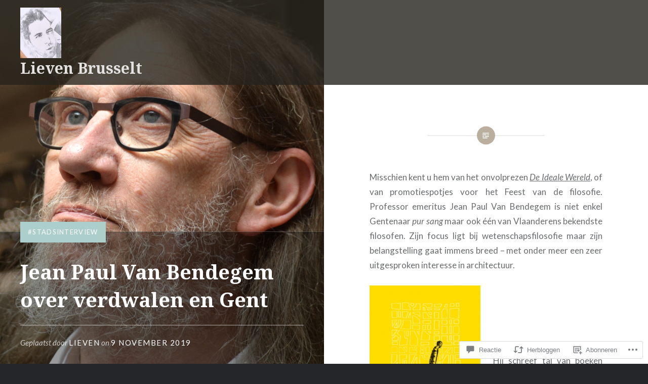

--- FILE ---
content_type: text/html; charset=UTF-8
request_url: https://lievenbrusselt.blog/2019/11/09/jean-paul-van-bendegem/
body_size: 60259
content:
<!DOCTYPE html>
<html lang="nl">
<head>
<meta charset="UTF-8">
<meta name="viewport" content="width=device-width, initial-scale=1">
<link rel="profile" href="http://gmpg.org/xfn/11">
<link rel="pingback" href="https://lievenbrusselt.blog/xmlrpc.php">

<title>Jean Paul Van Bendegem over verdwalen en Gent &#8211; Lieven Brusselt</title>
<meta name='robots' content='max-image-preview:large' />
<meta name="google-site-verification" content="-HsOIYaFAhXwHwo-6qDD0fLV73uBNTsBuwlhyBkXZW4" />

<!-- Async WordPress.com Remote Login -->
<script id="wpcom_remote_login_js">
var wpcom_remote_login_extra_auth = '';
function wpcom_remote_login_remove_dom_node_id( element_id ) {
	var dom_node = document.getElementById( element_id );
	if ( dom_node ) { dom_node.parentNode.removeChild( dom_node ); }
}
function wpcom_remote_login_remove_dom_node_classes( class_name ) {
	var dom_nodes = document.querySelectorAll( '.' + class_name );
	for ( var i = 0; i < dom_nodes.length; i++ ) {
		dom_nodes[ i ].parentNode.removeChild( dom_nodes[ i ] );
	}
}
function wpcom_remote_login_final_cleanup() {
	wpcom_remote_login_remove_dom_node_classes( "wpcom_remote_login_msg" );
	wpcom_remote_login_remove_dom_node_id( "wpcom_remote_login_key" );
	wpcom_remote_login_remove_dom_node_id( "wpcom_remote_login_validate" );
	wpcom_remote_login_remove_dom_node_id( "wpcom_remote_login_js" );
	wpcom_remote_login_remove_dom_node_id( "wpcom_request_access_iframe" );
	wpcom_remote_login_remove_dom_node_id( "wpcom_request_access_styles" );
}

// Watch for messages back from the remote login
window.addEventListener( "message", function( e ) {
	if ( e.origin === "https://r-login.wordpress.com" ) {
		var data = {};
		try {
			data = JSON.parse( e.data );
		} catch( e ) {
			wpcom_remote_login_final_cleanup();
			return;
		}

		if ( data.msg === 'LOGIN' ) {
			// Clean up the login check iframe
			wpcom_remote_login_remove_dom_node_id( "wpcom_remote_login_key" );

			var id_regex = new RegExp( /^[0-9]+$/ );
			var token_regex = new RegExp( /^.*|.*|.*$/ );
			if (
				token_regex.test( data.token )
				&& id_regex.test( data.wpcomid )
			) {
				// We have everything we need to ask for a login
				var script = document.createElement( "script" );
				script.setAttribute( "id", "wpcom_remote_login_validate" );
				script.src = '/remote-login.php?wpcom_remote_login=validate'
					+ '&wpcomid=' + data.wpcomid
					+ '&token=' + encodeURIComponent( data.token )
					+ '&host=' + window.location.protocol
					+ '//' + window.location.hostname
					+ '&postid=1886'
					+ '&is_singular=1';
				document.body.appendChild( script );
			}

			return;
		}

		// Safari ITP, not logged in, so redirect
		if ( data.msg === 'LOGIN-REDIRECT' ) {
			window.location = 'https://wordpress.com/log-in?redirect_to=' + window.location.href;
			return;
		}

		// Safari ITP, storage access failed, remove the request
		if ( data.msg === 'LOGIN-REMOVE' ) {
			var css_zap = 'html { -webkit-transition: margin-top 1s; transition: margin-top 1s; } /* 9001 */ html { margin-top: 0 !important; } * html body { margin-top: 0 !important; } @media screen and ( max-width: 782px ) { html { margin-top: 0 !important; } * html body { margin-top: 0 !important; } }';
			var style_zap = document.createElement( 'style' );
			style_zap.type = 'text/css';
			style_zap.appendChild( document.createTextNode( css_zap ) );
			document.body.appendChild( style_zap );

			var e = document.getElementById( 'wpcom_request_access_iframe' );
			e.parentNode.removeChild( e );

			document.cookie = 'wordpress_com_login_access=denied; path=/; max-age=31536000';

			return;
		}

		// Safari ITP
		if ( data.msg === 'REQUEST_ACCESS' ) {
			console.log( 'request access: safari' );

			// Check ITP iframe enable/disable knob
			if ( wpcom_remote_login_extra_auth !== 'safari_itp_iframe' ) {
				return;
			}

			// If we are in a "private window" there is no ITP.
			var private_window = false;
			try {
				var opendb = window.openDatabase( null, null, null, null );
			} catch( e ) {
				private_window = true;
			}

			if ( private_window ) {
				console.log( 'private window' );
				return;
			}

			var iframe = document.createElement( 'iframe' );
			iframe.id = 'wpcom_request_access_iframe';
			iframe.setAttribute( 'scrolling', 'no' );
			iframe.setAttribute( 'sandbox', 'allow-storage-access-by-user-activation allow-scripts allow-same-origin allow-top-navigation-by-user-activation' );
			iframe.src = 'https://r-login.wordpress.com/remote-login.php?wpcom_remote_login=request_access&origin=' + encodeURIComponent( data.origin ) + '&wpcomid=' + encodeURIComponent( data.wpcomid );

			var css = 'html { -webkit-transition: margin-top 1s; transition: margin-top 1s; } /* 9001 */ html { margin-top: 46px !important; } * html body { margin-top: 46px !important; } @media screen and ( max-width: 660px ) { html { margin-top: 71px !important; } * html body { margin-top: 71px !important; } #wpcom_request_access_iframe { display: block; height: 71px !important; } } #wpcom_request_access_iframe { border: 0px; height: 46px; position: fixed; top: 0; left: 0; width: 100%; min-width: 100%; z-index: 99999; background: #23282d; } ';

			var style = document.createElement( 'style' );
			style.type = 'text/css';
			style.id = 'wpcom_request_access_styles';
			style.appendChild( document.createTextNode( css ) );
			document.body.appendChild( style );

			document.body.appendChild( iframe );
		}

		if ( data.msg === 'DONE' ) {
			wpcom_remote_login_final_cleanup();
		}
	}
}, false );

// Inject the remote login iframe after the page has had a chance to load
// more critical resources
window.addEventListener( "DOMContentLoaded", function( e ) {
	var iframe = document.createElement( "iframe" );
	iframe.style.display = "none";
	iframe.setAttribute( "scrolling", "no" );
	iframe.setAttribute( "id", "wpcom_remote_login_key" );
	iframe.src = "https://r-login.wordpress.com/remote-login.php"
		+ "?wpcom_remote_login=key"
		+ "&origin=aHR0cHM6Ly9saWV2ZW5icnVzc2VsdC5ibG9n"
		+ "&wpcomid=104392844"
		+ "&time=" + Math.floor( Date.now() / 1000 );
	document.body.appendChild( iframe );
}, false );
</script>
<link rel='dns-prefetch' href='//s0.wp.com' />
<link rel='dns-prefetch' href='//widgets.wp.com' />
<link rel='dns-prefetch' href='//wordpress.com' />
<link rel='dns-prefetch' href='//fonts-api.wp.com' />
<link rel="alternate" type="application/rss+xml" title="Lieven Brusselt &raquo; Feed" href="https://lievenbrusselt.blog/feed/" />
<link rel="alternate" type="application/rss+xml" title="Lieven Brusselt &raquo; Reactiesfeed" href="https://lievenbrusselt.blog/comments/feed/" />
<link rel="alternate" type="application/rss+xml" title="Lieven Brusselt &raquo; Jean Paul Van Bendegem over verdwalen en Gent Reactiesfeed" href="https://lievenbrusselt.blog/2019/11/09/jean-paul-van-bendegem/feed/" />
	<script type="text/javascript">
		/* <![CDATA[ */
		function addLoadEvent(func) {
			var oldonload = window.onload;
			if (typeof window.onload != 'function') {
				window.onload = func;
			} else {
				window.onload = function () {
					oldonload();
					func();
				}
			}
		}
		/* ]]> */
	</script>
	<link crossorigin='anonymous' rel='stylesheet' id='all-css-0-1' href='/wp-content/mu-plugins/likes/jetpack-likes.css?m=1743883414i&cssminify=yes' type='text/css' media='all' />
<style id='wp-emoji-styles-inline-css'>

	img.wp-smiley, img.emoji {
		display: inline !important;
		border: none !important;
		box-shadow: none !important;
		height: 1em !important;
		width: 1em !important;
		margin: 0 0.07em !important;
		vertical-align: -0.1em !important;
		background: none !important;
		padding: 0 !important;
	}
/*# sourceURL=wp-emoji-styles-inline-css */
</style>
<link crossorigin='anonymous' rel='stylesheet' id='all-css-2-1' href='/wp-content/plugins/gutenberg-core/v22.4.2/build/styles/block-library/style.min.css?m=1769608164i&cssminify=yes' type='text/css' media='all' />
<style id='wp-block-library-inline-css'>
.has-text-align-justify {
	text-align:justify;
}
.has-text-align-justify{text-align:justify;}

/*# sourceURL=wp-block-library-inline-css */
</style><style id='global-styles-inline-css'>
:root{--wp--preset--aspect-ratio--square: 1;--wp--preset--aspect-ratio--4-3: 4/3;--wp--preset--aspect-ratio--3-4: 3/4;--wp--preset--aspect-ratio--3-2: 3/2;--wp--preset--aspect-ratio--2-3: 2/3;--wp--preset--aspect-ratio--16-9: 16/9;--wp--preset--aspect-ratio--9-16: 9/16;--wp--preset--color--black: #000000;--wp--preset--color--cyan-bluish-gray: #abb8c3;--wp--preset--color--white: #ffffff;--wp--preset--color--pale-pink: #f78da7;--wp--preset--color--vivid-red: #cf2e2e;--wp--preset--color--luminous-vivid-orange: #ff6900;--wp--preset--color--luminous-vivid-amber: #fcb900;--wp--preset--color--light-green-cyan: #7bdcb5;--wp--preset--color--vivid-green-cyan: #00d084;--wp--preset--color--pale-cyan-blue: #8ed1fc;--wp--preset--color--vivid-cyan-blue: #0693e3;--wp--preset--color--vivid-purple: #9b51e0;--wp--preset--gradient--vivid-cyan-blue-to-vivid-purple: linear-gradient(135deg,rgb(6,147,227) 0%,rgb(155,81,224) 100%);--wp--preset--gradient--light-green-cyan-to-vivid-green-cyan: linear-gradient(135deg,rgb(122,220,180) 0%,rgb(0,208,130) 100%);--wp--preset--gradient--luminous-vivid-amber-to-luminous-vivid-orange: linear-gradient(135deg,rgb(252,185,0) 0%,rgb(255,105,0) 100%);--wp--preset--gradient--luminous-vivid-orange-to-vivid-red: linear-gradient(135deg,rgb(255,105,0) 0%,rgb(207,46,46) 100%);--wp--preset--gradient--very-light-gray-to-cyan-bluish-gray: linear-gradient(135deg,rgb(238,238,238) 0%,rgb(169,184,195) 100%);--wp--preset--gradient--cool-to-warm-spectrum: linear-gradient(135deg,rgb(74,234,220) 0%,rgb(151,120,209) 20%,rgb(207,42,186) 40%,rgb(238,44,130) 60%,rgb(251,105,98) 80%,rgb(254,248,76) 100%);--wp--preset--gradient--blush-light-purple: linear-gradient(135deg,rgb(255,206,236) 0%,rgb(152,150,240) 100%);--wp--preset--gradient--blush-bordeaux: linear-gradient(135deg,rgb(254,205,165) 0%,rgb(254,45,45) 50%,rgb(107,0,62) 100%);--wp--preset--gradient--luminous-dusk: linear-gradient(135deg,rgb(255,203,112) 0%,rgb(199,81,192) 50%,rgb(65,88,208) 100%);--wp--preset--gradient--pale-ocean: linear-gradient(135deg,rgb(255,245,203) 0%,rgb(182,227,212) 50%,rgb(51,167,181) 100%);--wp--preset--gradient--electric-grass: linear-gradient(135deg,rgb(202,248,128) 0%,rgb(113,206,126) 100%);--wp--preset--gradient--midnight: linear-gradient(135deg,rgb(2,3,129) 0%,rgb(40,116,252) 100%);--wp--preset--font-size--small: 13px;--wp--preset--font-size--medium: 20px;--wp--preset--font-size--large: 36px;--wp--preset--font-size--x-large: 42px;--wp--preset--font-family--albert-sans: 'Albert Sans', sans-serif;--wp--preset--font-family--alegreya: Alegreya, serif;--wp--preset--font-family--arvo: Arvo, serif;--wp--preset--font-family--bodoni-moda: 'Bodoni Moda', serif;--wp--preset--font-family--bricolage-grotesque: 'Bricolage Grotesque', sans-serif;--wp--preset--font-family--cabin: Cabin, sans-serif;--wp--preset--font-family--chivo: Chivo, sans-serif;--wp--preset--font-family--commissioner: Commissioner, sans-serif;--wp--preset--font-family--cormorant: Cormorant, serif;--wp--preset--font-family--courier-prime: 'Courier Prime', monospace;--wp--preset--font-family--crimson-pro: 'Crimson Pro', serif;--wp--preset--font-family--dm-mono: 'DM Mono', monospace;--wp--preset--font-family--dm-sans: 'DM Sans', sans-serif;--wp--preset--font-family--dm-serif-display: 'DM Serif Display', serif;--wp--preset--font-family--domine: Domine, serif;--wp--preset--font-family--eb-garamond: 'EB Garamond', serif;--wp--preset--font-family--epilogue: Epilogue, sans-serif;--wp--preset--font-family--fahkwang: Fahkwang, sans-serif;--wp--preset--font-family--figtree: Figtree, sans-serif;--wp--preset--font-family--fira-sans: 'Fira Sans', sans-serif;--wp--preset--font-family--fjalla-one: 'Fjalla One', sans-serif;--wp--preset--font-family--fraunces: Fraunces, serif;--wp--preset--font-family--gabarito: Gabarito, system-ui;--wp--preset--font-family--ibm-plex-mono: 'IBM Plex Mono', monospace;--wp--preset--font-family--ibm-plex-sans: 'IBM Plex Sans', sans-serif;--wp--preset--font-family--ibarra-real-nova: 'Ibarra Real Nova', serif;--wp--preset--font-family--instrument-serif: 'Instrument Serif', serif;--wp--preset--font-family--inter: Inter, sans-serif;--wp--preset--font-family--josefin-sans: 'Josefin Sans', sans-serif;--wp--preset--font-family--jost: Jost, sans-serif;--wp--preset--font-family--libre-baskerville: 'Libre Baskerville', serif;--wp--preset--font-family--libre-franklin: 'Libre Franklin', sans-serif;--wp--preset--font-family--literata: Literata, serif;--wp--preset--font-family--lora: Lora, serif;--wp--preset--font-family--merriweather: Merriweather, serif;--wp--preset--font-family--montserrat: Montserrat, sans-serif;--wp--preset--font-family--newsreader: Newsreader, serif;--wp--preset--font-family--noto-sans-mono: 'Noto Sans Mono', sans-serif;--wp--preset--font-family--nunito: Nunito, sans-serif;--wp--preset--font-family--open-sans: 'Open Sans', sans-serif;--wp--preset--font-family--overpass: Overpass, sans-serif;--wp--preset--font-family--pt-serif: 'PT Serif', serif;--wp--preset--font-family--petrona: Petrona, serif;--wp--preset--font-family--piazzolla: Piazzolla, serif;--wp--preset--font-family--playfair-display: 'Playfair Display', serif;--wp--preset--font-family--plus-jakarta-sans: 'Plus Jakarta Sans', sans-serif;--wp--preset--font-family--poppins: Poppins, sans-serif;--wp--preset--font-family--raleway: Raleway, sans-serif;--wp--preset--font-family--roboto: Roboto, sans-serif;--wp--preset--font-family--roboto-slab: 'Roboto Slab', serif;--wp--preset--font-family--rubik: Rubik, sans-serif;--wp--preset--font-family--rufina: Rufina, serif;--wp--preset--font-family--sora: Sora, sans-serif;--wp--preset--font-family--source-sans-3: 'Source Sans 3', sans-serif;--wp--preset--font-family--source-serif-4: 'Source Serif 4', serif;--wp--preset--font-family--space-mono: 'Space Mono', monospace;--wp--preset--font-family--syne: Syne, sans-serif;--wp--preset--font-family--texturina: Texturina, serif;--wp--preset--font-family--urbanist: Urbanist, sans-serif;--wp--preset--font-family--work-sans: 'Work Sans', sans-serif;--wp--preset--spacing--20: 0.44rem;--wp--preset--spacing--30: 0.67rem;--wp--preset--spacing--40: 1rem;--wp--preset--spacing--50: 1.5rem;--wp--preset--spacing--60: 2.25rem;--wp--preset--spacing--70: 3.38rem;--wp--preset--spacing--80: 5.06rem;--wp--preset--shadow--natural: 6px 6px 9px rgba(0, 0, 0, 0.2);--wp--preset--shadow--deep: 12px 12px 50px rgba(0, 0, 0, 0.4);--wp--preset--shadow--sharp: 6px 6px 0px rgba(0, 0, 0, 0.2);--wp--preset--shadow--outlined: 6px 6px 0px -3px rgb(255, 255, 255), 6px 6px rgb(0, 0, 0);--wp--preset--shadow--crisp: 6px 6px 0px rgb(0, 0, 0);}:where(body) { margin: 0; }:where(.is-layout-flex){gap: 0.5em;}:where(.is-layout-grid){gap: 0.5em;}body .is-layout-flex{display: flex;}.is-layout-flex{flex-wrap: wrap;align-items: center;}.is-layout-flex > :is(*, div){margin: 0;}body .is-layout-grid{display: grid;}.is-layout-grid > :is(*, div){margin: 0;}body{padding-top: 0px;padding-right: 0px;padding-bottom: 0px;padding-left: 0px;}:root :where(.wp-element-button, .wp-block-button__link){background-color: #32373c;border-width: 0;color: #fff;font-family: inherit;font-size: inherit;font-style: inherit;font-weight: inherit;letter-spacing: inherit;line-height: inherit;padding-top: calc(0.667em + 2px);padding-right: calc(1.333em + 2px);padding-bottom: calc(0.667em + 2px);padding-left: calc(1.333em + 2px);text-decoration: none;text-transform: inherit;}.has-black-color{color: var(--wp--preset--color--black) !important;}.has-cyan-bluish-gray-color{color: var(--wp--preset--color--cyan-bluish-gray) !important;}.has-white-color{color: var(--wp--preset--color--white) !important;}.has-pale-pink-color{color: var(--wp--preset--color--pale-pink) !important;}.has-vivid-red-color{color: var(--wp--preset--color--vivid-red) !important;}.has-luminous-vivid-orange-color{color: var(--wp--preset--color--luminous-vivid-orange) !important;}.has-luminous-vivid-amber-color{color: var(--wp--preset--color--luminous-vivid-amber) !important;}.has-light-green-cyan-color{color: var(--wp--preset--color--light-green-cyan) !important;}.has-vivid-green-cyan-color{color: var(--wp--preset--color--vivid-green-cyan) !important;}.has-pale-cyan-blue-color{color: var(--wp--preset--color--pale-cyan-blue) !important;}.has-vivid-cyan-blue-color{color: var(--wp--preset--color--vivid-cyan-blue) !important;}.has-vivid-purple-color{color: var(--wp--preset--color--vivid-purple) !important;}.has-black-background-color{background-color: var(--wp--preset--color--black) !important;}.has-cyan-bluish-gray-background-color{background-color: var(--wp--preset--color--cyan-bluish-gray) !important;}.has-white-background-color{background-color: var(--wp--preset--color--white) !important;}.has-pale-pink-background-color{background-color: var(--wp--preset--color--pale-pink) !important;}.has-vivid-red-background-color{background-color: var(--wp--preset--color--vivid-red) !important;}.has-luminous-vivid-orange-background-color{background-color: var(--wp--preset--color--luminous-vivid-orange) !important;}.has-luminous-vivid-amber-background-color{background-color: var(--wp--preset--color--luminous-vivid-amber) !important;}.has-light-green-cyan-background-color{background-color: var(--wp--preset--color--light-green-cyan) !important;}.has-vivid-green-cyan-background-color{background-color: var(--wp--preset--color--vivid-green-cyan) !important;}.has-pale-cyan-blue-background-color{background-color: var(--wp--preset--color--pale-cyan-blue) !important;}.has-vivid-cyan-blue-background-color{background-color: var(--wp--preset--color--vivid-cyan-blue) !important;}.has-vivid-purple-background-color{background-color: var(--wp--preset--color--vivid-purple) !important;}.has-black-border-color{border-color: var(--wp--preset--color--black) !important;}.has-cyan-bluish-gray-border-color{border-color: var(--wp--preset--color--cyan-bluish-gray) !important;}.has-white-border-color{border-color: var(--wp--preset--color--white) !important;}.has-pale-pink-border-color{border-color: var(--wp--preset--color--pale-pink) !important;}.has-vivid-red-border-color{border-color: var(--wp--preset--color--vivid-red) !important;}.has-luminous-vivid-orange-border-color{border-color: var(--wp--preset--color--luminous-vivid-orange) !important;}.has-luminous-vivid-amber-border-color{border-color: var(--wp--preset--color--luminous-vivid-amber) !important;}.has-light-green-cyan-border-color{border-color: var(--wp--preset--color--light-green-cyan) !important;}.has-vivid-green-cyan-border-color{border-color: var(--wp--preset--color--vivid-green-cyan) !important;}.has-pale-cyan-blue-border-color{border-color: var(--wp--preset--color--pale-cyan-blue) !important;}.has-vivid-cyan-blue-border-color{border-color: var(--wp--preset--color--vivid-cyan-blue) !important;}.has-vivid-purple-border-color{border-color: var(--wp--preset--color--vivid-purple) !important;}.has-vivid-cyan-blue-to-vivid-purple-gradient-background{background: var(--wp--preset--gradient--vivid-cyan-blue-to-vivid-purple) !important;}.has-light-green-cyan-to-vivid-green-cyan-gradient-background{background: var(--wp--preset--gradient--light-green-cyan-to-vivid-green-cyan) !important;}.has-luminous-vivid-amber-to-luminous-vivid-orange-gradient-background{background: var(--wp--preset--gradient--luminous-vivid-amber-to-luminous-vivid-orange) !important;}.has-luminous-vivid-orange-to-vivid-red-gradient-background{background: var(--wp--preset--gradient--luminous-vivid-orange-to-vivid-red) !important;}.has-very-light-gray-to-cyan-bluish-gray-gradient-background{background: var(--wp--preset--gradient--very-light-gray-to-cyan-bluish-gray) !important;}.has-cool-to-warm-spectrum-gradient-background{background: var(--wp--preset--gradient--cool-to-warm-spectrum) !important;}.has-blush-light-purple-gradient-background{background: var(--wp--preset--gradient--blush-light-purple) !important;}.has-blush-bordeaux-gradient-background{background: var(--wp--preset--gradient--blush-bordeaux) !important;}.has-luminous-dusk-gradient-background{background: var(--wp--preset--gradient--luminous-dusk) !important;}.has-pale-ocean-gradient-background{background: var(--wp--preset--gradient--pale-ocean) !important;}.has-electric-grass-gradient-background{background: var(--wp--preset--gradient--electric-grass) !important;}.has-midnight-gradient-background{background: var(--wp--preset--gradient--midnight) !important;}.has-small-font-size{font-size: var(--wp--preset--font-size--small) !important;}.has-medium-font-size{font-size: var(--wp--preset--font-size--medium) !important;}.has-large-font-size{font-size: var(--wp--preset--font-size--large) !important;}.has-x-large-font-size{font-size: var(--wp--preset--font-size--x-large) !important;}.has-albert-sans-font-family{font-family: var(--wp--preset--font-family--albert-sans) !important;}.has-alegreya-font-family{font-family: var(--wp--preset--font-family--alegreya) !important;}.has-arvo-font-family{font-family: var(--wp--preset--font-family--arvo) !important;}.has-bodoni-moda-font-family{font-family: var(--wp--preset--font-family--bodoni-moda) !important;}.has-bricolage-grotesque-font-family{font-family: var(--wp--preset--font-family--bricolage-grotesque) !important;}.has-cabin-font-family{font-family: var(--wp--preset--font-family--cabin) !important;}.has-chivo-font-family{font-family: var(--wp--preset--font-family--chivo) !important;}.has-commissioner-font-family{font-family: var(--wp--preset--font-family--commissioner) !important;}.has-cormorant-font-family{font-family: var(--wp--preset--font-family--cormorant) !important;}.has-courier-prime-font-family{font-family: var(--wp--preset--font-family--courier-prime) !important;}.has-crimson-pro-font-family{font-family: var(--wp--preset--font-family--crimson-pro) !important;}.has-dm-mono-font-family{font-family: var(--wp--preset--font-family--dm-mono) !important;}.has-dm-sans-font-family{font-family: var(--wp--preset--font-family--dm-sans) !important;}.has-dm-serif-display-font-family{font-family: var(--wp--preset--font-family--dm-serif-display) !important;}.has-domine-font-family{font-family: var(--wp--preset--font-family--domine) !important;}.has-eb-garamond-font-family{font-family: var(--wp--preset--font-family--eb-garamond) !important;}.has-epilogue-font-family{font-family: var(--wp--preset--font-family--epilogue) !important;}.has-fahkwang-font-family{font-family: var(--wp--preset--font-family--fahkwang) !important;}.has-figtree-font-family{font-family: var(--wp--preset--font-family--figtree) !important;}.has-fira-sans-font-family{font-family: var(--wp--preset--font-family--fira-sans) !important;}.has-fjalla-one-font-family{font-family: var(--wp--preset--font-family--fjalla-one) !important;}.has-fraunces-font-family{font-family: var(--wp--preset--font-family--fraunces) !important;}.has-gabarito-font-family{font-family: var(--wp--preset--font-family--gabarito) !important;}.has-ibm-plex-mono-font-family{font-family: var(--wp--preset--font-family--ibm-plex-mono) !important;}.has-ibm-plex-sans-font-family{font-family: var(--wp--preset--font-family--ibm-plex-sans) !important;}.has-ibarra-real-nova-font-family{font-family: var(--wp--preset--font-family--ibarra-real-nova) !important;}.has-instrument-serif-font-family{font-family: var(--wp--preset--font-family--instrument-serif) !important;}.has-inter-font-family{font-family: var(--wp--preset--font-family--inter) !important;}.has-josefin-sans-font-family{font-family: var(--wp--preset--font-family--josefin-sans) !important;}.has-jost-font-family{font-family: var(--wp--preset--font-family--jost) !important;}.has-libre-baskerville-font-family{font-family: var(--wp--preset--font-family--libre-baskerville) !important;}.has-libre-franklin-font-family{font-family: var(--wp--preset--font-family--libre-franklin) !important;}.has-literata-font-family{font-family: var(--wp--preset--font-family--literata) !important;}.has-lora-font-family{font-family: var(--wp--preset--font-family--lora) !important;}.has-merriweather-font-family{font-family: var(--wp--preset--font-family--merriweather) !important;}.has-montserrat-font-family{font-family: var(--wp--preset--font-family--montserrat) !important;}.has-newsreader-font-family{font-family: var(--wp--preset--font-family--newsreader) !important;}.has-noto-sans-mono-font-family{font-family: var(--wp--preset--font-family--noto-sans-mono) !important;}.has-nunito-font-family{font-family: var(--wp--preset--font-family--nunito) !important;}.has-open-sans-font-family{font-family: var(--wp--preset--font-family--open-sans) !important;}.has-overpass-font-family{font-family: var(--wp--preset--font-family--overpass) !important;}.has-pt-serif-font-family{font-family: var(--wp--preset--font-family--pt-serif) !important;}.has-petrona-font-family{font-family: var(--wp--preset--font-family--petrona) !important;}.has-piazzolla-font-family{font-family: var(--wp--preset--font-family--piazzolla) !important;}.has-playfair-display-font-family{font-family: var(--wp--preset--font-family--playfair-display) !important;}.has-plus-jakarta-sans-font-family{font-family: var(--wp--preset--font-family--plus-jakarta-sans) !important;}.has-poppins-font-family{font-family: var(--wp--preset--font-family--poppins) !important;}.has-raleway-font-family{font-family: var(--wp--preset--font-family--raleway) !important;}.has-roboto-font-family{font-family: var(--wp--preset--font-family--roboto) !important;}.has-roboto-slab-font-family{font-family: var(--wp--preset--font-family--roboto-slab) !important;}.has-rubik-font-family{font-family: var(--wp--preset--font-family--rubik) !important;}.has-rufina-font-family{font-family: var(--wp--preset--font-family--rufina) !important;}.has-sora-font-family{font-family: var(--wp--preset--font-family--sora) !important;}.has-source-sans-3-font-family{font-family: var(--wp--preset--font-family--source-sans-3) !important;}.has-source-serif-4-font-family{font-family: var(--wp--preset--font-family--source-serif-4) !important;}.has-space-mono-font-family{font-family: var(--wp--preset--font-family--space-mono) !important;}.has-syne-font-family{font-family: var(--wp--preset--font-family--syne) !important;}.has-texturina-font-family{font-family: var(--wp--preset--font-family--texturina) !important;}.has-urbanist-font-family{font-family: var(--wp--preset--font-family--urbanist) !important;}.has-work-sans-font-family{font-family: var(--wp--preset--font-family--work-sans) !important;}
/*# sourceURL=global-styles-inline-css */
</style>

<style id='classic-theme-styles-inline-css'>
.wp-block-button__link{background-color:#32373c;border-radius:9999px;box-shadow:none;color:#fff;font-size:1.125em;padding:calc(.667em + 2px) calc(1.333em + 2px);text-decoration:none}.wp-block-file__button{background:#32373c;color:#fff}.wp-block-accordion-heading{margin:0}.wp-block-accordion-heading__toggle{background-color:inherit!important;color:inherit!important}.wp-block-accordion-heading__toggle:not(:focus-visible){outline:none}.wp-block-accordion-heading__toggle:focus,.wp-block-accordion-heading__toggle:hover{background-color:inherit!important;border:none;box-shadow:none;color:inherit;padding:var(--wp--preset--spacing--20,1em) 0;text-decoration:none}.wp-block-accordion-heading__toggle:focus-visible{outline:auto;outline-offset:0}
/*# sourceURL=/wp-content/plugins/gutenberg-core/v22.4.2/build/styles/block-library/classic.min.css */
</style>
<link crossorigin='anonymous' rel='stylesheet' id='all-css-4-1' href='/_static/??-eJx9jksOwjAMRC9EsEAtnwXiKCgfC1LqJIqd9vq4qtgAYmPJM/PsgbkYn5NgEqBmytjuMTH4XFF1KlZAE4QhWhyRNLb1zBv4jc1FGeNcqchsdFJsZOShIP/jBpRi/dOotJ5YDeCW3t5twhRyBdskkxWJ/osCrh5ci2OACavTzyoulflzX7pc6bI7Hk777tx1/fACNXxjkA==&cssminify=yes' type='text/css' media='all' />
<link rel='stylesheet' id='verbum-gutenberg-css-css' href='https://widgets.wp.com/verbum-block-editor/block-editor.css?ver=1738686361' media='all' />
<link crossorigin='anonymous' rel='stylesheet' id='all-css-6-1' href='/_static/??-eJxtjNsKgCAQRH8oW7pKD9GnRMgiW7lKKv1+htFD9DZzhjlwOqEsB+QAJgq3R03sQVljEhI7bZia/5AykQII2AZKb/+GPPw7VwxuUdvTwUeGmViBRsYja37j7ZzMWMmuqeXQt916AXLIQ2I=&cssminify=yes' type='text/css' media='all' />
<link rel='stylesheet' id='dyad-fonts-css' href='https://fonts-api.wp.com/css?family=Lato%3A400%2C400italic%2C700%2C700italic%7CNoto+Serif%3A400%2C400italic%2C700%2C700italic&#038;subset=latin%2Clatin-ext' media='all' />
<link crossorigin='anonymous' rel='stylesheet' id='all-css-8-1' href='/_static/??-eJx9y90KwjAMhuEbsgaR/ZyI19JlsVbSpCwtY3e/jZ0ows6+F54P5uxQpZAUKG9KZJDrAOPiR7CyMF3R7AInKgoe0s0ZNf35VF3mGqIYTDSwhm0G2NRXnp0CqWNFX6LKT7gX+zjt12d63Lq2a5vm3vefFeC6Tek=&cssminify=yes' type='text/css' media='all' />
<style id='jetpack-global-styles-frontend-style-inline-css'>
:root { --font-headings: unset; --font-base: unset; --font-headings-default: -apple-system,BlinkMacSystemFont,"Segoe UI",Roboto,Oxygen-Sans,Ubuntu,Cantarell,"Helvetica Neue",sans-serif; --font-base-default: -apple-system,BlinkMacSystemFont,"Segoe UI",Roboto,Oxygen-Sans,Ubuntu,Cantarell,"Helvetica Neue",sans-serif;}
/*# sourceURL=jetpack-global-styles-frontend-style-inline-css */
</style>
<link crossorigin='anonymous' rel='stylesheet' id='all-css-10-1' href='/_static/??-eJyNjcsKAjEMRX/IGtQZBxfip0hMS9sxTYppGfx7H7gRN+7ugcs5sFRHKi1Ig9Jd5R6zGMyhVaTrh8G6QFHfORhYwlvw6P39PbPENZmt4G/ROQuBKWVkxxrVvuBH1lIoz2waILJekF+HUzlupnG3nQ77YZwfuRJIaQ==&cssminify=yes' type='text/css' media='all' />
<script type="text/javascript" id="wpcom-actionbar-placeholder-js-extra">
/* <![CDATA[ */
var actionbardata = {"siteID":"104392844","postID":"1886","siteURL":"https://lievenbrusselt.blog","xhrURL":"https://lievenbrusselt.blog/wp-admin/admin-ajax.php","nonce":"5a44a49ab0","isLoggedIn":"","statusMessage":"","subsEmailDefault":"instantly","proxyScriptUrl":"https://s0.wp.com/wp-content/js/wpcom-proxy-request.js?m=1513050504i&amp;ver=20211021","shortlink":"https://wp.me/p741ly-uq","i18n":{"followedText":"Nieuwe berichten van deze site verschijnen nu in je \u003Ca href=\"https://wordpress.com/reader\"\u003EReader\u003C/a\u003E","foldBar":"Deze balk inklappen","unfoldBar":"Deze balk uitbreiden","shortLinkCopied":"Shortlink gekopieerd naar klembord."}};
//# sourceURL=wpcom-actionbar-placeholder-js-extra
/* ]]> */
</script>
<script type="text/javascript" id="jetpack-mu-wpcom-settings-js-before">
/* <![CDATA[ */
var JETPACK_MU_WPCOM_SETTINGS = {"assetsUrl":"https://s0.wp.com/wp-content/mu-plugins/jetpack-mu-wpcom-plugin/sun/jetpack_vendor/automattic/jetpack-mu-wpcom/src/build/"};
//# sourceURL=jetpack-mu-wpcom-settings-js-before
/* ]]> */
</script>
<script crossorigin='anonymous' type='text/javascript'  src='/_static/??-eJzTLy/QTc7PK0nNK9HPKtYvyinRLSjKr6jUyyrW0QfKZeYl55SmpBaDJLMKS1OLKqGUXm5mHkFFurmZ6UWJJalQxfa5tobmRgamxgZmFpZZACbyLJI='></script>
<script type="text/javascript" id="rlt-proxy-js-after">
/* <![CDATA[ */
	rltInitialize( {"token":null,"iframeOrigins":["https:\/\/widgets.wp.com"]} );
//# sourceURL=rlt-proxy-js-after
/* ]]> */
</script>
<link rel="EditURI" type="application/rsd+xml" title="RSD" href="https://lievenbrusselt.wordpress.com/xmlrpc.php?rsd" />
<meta name="generator" content="WordPress.com" />
<link rel="canonical" href="https://lievenbrusselt.blog/2019/11/09/jean-paul-van-bendegem/" />
<link rel='shortlink' href='https://wp.me/p741ly-uq' />
<link rel="alternate" type="application/json+oembed" href="https://public-api.wordpress.com/oembed/?format=json&amp;url=https%3A%2F%2Flievenbrusselt.blog%2F2019%2F11%2F09%2Fjean-paul-van-bendegem%2F&amp;for=wpcom-auto-discovery" /><link rel="alternate" type="application/xml+oembed" href="https://public-api.wordpress.com/oembed/?format=xml&amp;url=https%3A%2F%2Flievenbrusselt.blog%2F2019%2F11%2F09%2Fjean-paul-van-bendegem%2F&amp;for=wpcom-auto-discovery" />
<!-- Jetpack Open Graph Tags -->
<meta property="og:type" content="article" />
<meta property="og:title" content="Jean Paul Van Bendegem over verdwalen en Gent" />
<meta property="og:url" content="https://lievenbrusselt.blog/2019/11/09/jean-paul-van-bendegem/" />
<meta property="og:description" content="Misschien kent u hem van het onvolprezen De Ideale Wereld, of van promotiespotjes voor het Feest van de filosofie. Professor emeritus Jean Paul Van Bendegem is niet enkel Gentenaar pur sang maar oo…" />
<meta property="article:published_time" content="2019-11-09T10:54:59+00:00" />
<meta property="article:modified_time" content="2019-11-09T10:54:59+00:00" />
<meta property="og:site_name" content="Lieven Brusselt" />
<meta property="og:image" content="https://i0.wp.com/lievenbrusselt.blog/wp-content/uploads/2019/10/foto-jpvb.jpg?fit=1085%2C1200&#038;ssl=1" />
<meta property="og:image:width" content="1085" />
<meta property="og:image:height" content="1200" />
<meta property="og:image:alt" content="" />
<meta property="og:locale" content="nl_NL" />
<meta property="article:publisher" content="https://www.facebook.com/WordPresscom" />
<meta name="twitter:text:title" content="Jean Paul Van Bendegem over verdwalen en Gent" />
<meta name="twitter:image" content="https://i0.wp.com/lievenbrusselt.blog/wp-content/uploads/2019/10/foto-jpvb.jpg?fit=1085%2C1200&#038;ssl=1&#038;w=640" />
<meta name="twitter:card" content="summary_large_image" />

<!-- End Jetpack Open Graph Tags -->
<link rel='openid.server' href='https://lievenbrusselt.blog/?openidserver=1' />
<link rel='openid.delegate' href='https://lievenbrusselt.blog/' />
<link rel="search" type="application/opensearchdescription+xml" href="https://lievenbrusselt.blog/osd.xml" title="Lieven Brusselt" />
<link rel="search" type="application/opensearchdescription+xml" href="https://s1.wp.com/opensearch.xml" title="WordPress.com" />
<style type="text/css">.recentcomments a{display:inline !important;padding:0 !important;margin:0 !important;}</style>		<style type="text/css">
			.recentcomments a {
				display: inline !important;
				padding: 0 !important;
				margin: 0 !important;
			}

			table.recentcommentsavatartop img.avatar, table.recentcommentsavatarend img.avatar {
				border: 0px;
				margin: 0;
			}

			table.recentcommentsavatartop a, table.recentcommentsavatarend a {
				border: 0px !important;
				background-color: transparent !important;
			}

			td.recentcommentsavatarend, td.recentcommentsavatartop {
				padding: 0px 0px 1px 0px;
				margin: 0px;
			}

			td.recentcommentstextend {
				border: none !important;
				padding: 0px 0px 2px 10px;
			}

			.rtl td.recentcommentstextend {
				padding: 0px 10px 2px 0px;
			}

			td.recentcommentstexttop {
				border: none;
				padding: 0px 0px 0px 10px;
			}

			.rtl td.recentcommentstexttop {
				padding: 0px 10px 0px 0px;
			}
		</style>
		<meta name="description" content="Misschien kent u hem van het onvolprezen De Ideale Wereld, of van promotiespotjes voor het Feest van de filosofie. Professor emeritus Jean Paul Van Bendegem is niet enkel Gentenaar pur sang maar ook één van Vlaanderens bekendste filosofen. Zijn focus ligt bij wetenschapsfilosofie maar zijn belangstelling gaat immens breed – met onder meer een zeer&hellip;" />
<style type="text/css" id="custom-colors-css">
	blockquote,
	blockquote cite,
	.comments-area-wrapper blockquote,
	.comments-area-wrapper blockquote cite {
		color: inherit;
	}

	.site-header,
	.is-scrolled .site-header,
	.home .site-header,
	.blog .site-header {
		background: transparent;
		text-shadow: none;
	}

	#page .site-header:before {
		bottom: 0;
		content: "";
		display: block;
		left: 0;
		opacity: 0.8;
		position: absolute;
		right: 0;
		top: 0;
		z-index: 0;
	}

	#site-navigation ul ul a {
		color: #fff;
	}

	.banner-featured {
		text-shadow: none;
	}

	.posts .entry-inner:before {
		opacity: 0.3;
	}

	.posts .hentry:not(.has-post-thumbnail) .entry-inner:after {
			border-color: #ddd;
	}

	.posts .hentry:not(.has-post-thumbnail):before {
		border-color: #e1e1e1;
	}

	.posts .hentry .link-more a {
		opacity: 1.0;
		-webkit-transition: opacity 0.3s;
		transition: opacity 0.3s;
	}

	.posts .hentry:hover .link-more a {
		opacity: 0.75;
	}

	.posts .edit-link a {
		color: #ccc;
	}

	.posts .edit-link a:hover {
		color: #aaa;
	}

	.widget thead tr,
	.widget tr:hover {
		background-color: rgba(0,0,0,0.1);
	}

	@media only screen and (max-width: 1200px) {
		.site-header:before,
		.is-scrolled .site-header:before {
			opacity: 1.0;
		}

		.has-post-thumbnail .entry-header .entry-meta .cat-links {
			background-color: transparent;
		}

		.has-post-thumbnail.is-singular:not(.home) .entry-header .cat-links a,
		.has-post-thumbnail.is-singular:not(.home) .entry-header .cat-links {
    		color: #6a6c6e !important;
		}
	}

	@media only screen and (max-width: 960px) {
		#site-navigation ul a,
		#site-navigation ul ul a {
			color: inherit;
		}

		.site-header #site-navigation ul ul li {
			background-color: transparent;
		}
	}

.site-header:before,
		.is-singular .entry-media-thumb,
		#commentform input[type="submit"],
		#infinite-handle,
		.posts-navigation,
		.site-footer { background-color: #26231c;}
.bypostauthor .comment-author:before { color: #26231c;}
#site-navigation ul ul li { background-color: #26231C;}
#site-navigation ul ul:before { border-bottom-color: #26231C;}
#site-navigation ul ul ul:before { border-right-color: #26231C;}
.posts .entry-inner:before { color: #26231C;}
.posts,
		.posts .entry-media,
		.comments-area-wrapper,
		.milestone-widget .milestone-header,
		.footer-bottom-info { background-color: #171511;}
.milestone-widget .milestone-countdown { border-color: #171511;}
.milestone-widget .milestone-countdown,
		.milestone-widget .milestone-message { color: #26231C;}
.site-header #site-navigation ul li { border-color: #080806;}
.comment-author.vcard cite { color: #A7A385;}
.bypostauthor .comment-author:before { background-color: #A7A385;}
.comment-meta,
		.comment .reply:before,
		.comment .reply a { color: #888362;}
.comment-meta { border-bottom-color: #585440;}
#infinite-handle span button,
		#infinite-handle span button:hover,
		#infinite-handle span button:focus,
		.posts-navigation a,
		.widget,
		.site-footer { color: #979185;}
.comments-area-wrapper { color: #979185;}
.widget_search ::-webkit-input-placeholder { color: #787166;}
.widget_search :-moz-placeholder { color: #787166;}
.widget_search ::-moz-placeholder { color: #787166;}
.widget_search :-ms-input-placeholder { color: #787166;}
.site-header,
		#site-navigation a,
		.menu-toggle,
		.comments-title .add-comment-link,
		.comments-title,
		.comments-title a,
		.comments-area-wrapper,
		.comments-area-wrapper h1,
		.comments-area-wrapper h2,
		.comments-area-wrapper h3,
		.comments-area-wrapper h4,
		.comments-area-wrapper h5,
		.comments-area-wrapper h6,
		.comment-body pre,
		.comment-footer .author.vcard,
		.comment-footer,
		#commentform input[type="submit"],
		.widget h1,
		.widget h2,
		.widget h3,
		.widget h4,
		.widget h5,
		.widget h6,
		.widget a,
		.widget button,
		.widget .button,
		.widget_search input,
		.widget input[type="submit"],
		.widget-area select,
		.widget_flickr #flickr_badge_uber_wrapper a:hover,
		.widget_flickr #flickr_badge_uber_wrapper a:link,
		.widget_flickr #flickr_badge_uber_wrapper a:active,
		.widget_flickr #flickr_badge_uber_wrapper a:visited,
		.widget_goodreads div[class^="gr_custom_each_container"],
		.milestone-header { color: #E4E3E1;}
.widget ul li,
		.widget_jp_blogs_i_follow ol li { border-top-color: #787166;}
.comment-footer,
		.widget ul li,
		.widget_jp_blogs_i_follow ol li { border-bottom-color: #787166;}
.comments-title,
		.comments-area-wrapper blockquote,
		#commentform input[type="text"],
		#commentform input[type="email"],
		#commentform input[type="url"],
		#commentform textarea,
		.widget .tagcloud a,
		.widget.widget_tag_cloud a,
		.wp_widget_tag_cloud a,
		.widget button,
		.widget .button,
		.widget input[type="submit"],
		.widget table,
		.widget th,
		.widget td,
		.widget input,
		.widget select,
		.widget textarea { border-color: #787166;}
.site-banner-header .banner-featured { color: #524D46;}
.error404-widgets .widget a { color: #736D62;}
.error404 .entry-content .widget ul li { color: #787166;}
.site-banner-header .banner-featured,
		.banner-custom-header .site-banner-header h1:before,
		.has-post-thumbnail .entry-meta .cat-links { background-color: #accfcc;}
button,
		.button,
		input[type="submit"] { background-color: #91BEBB;}
button,
		.button,
		input[type="submit"] { border-color: #accfcc;}
.error404 .entry-content .widget ul li { border-color: #91BEBB;}
pre:before,
		.link-more a,
		.posts .hentry:hover .link-more a,
		.is-singular .entry-inner:after,
		.error404 .entry-inner:after,
		.page-template-eventbrite-index .page-header:after,
		.single-event .entry-header:after,
		.is-singular .post-navigation .nav-links:after { background-color: #BAAF9E;}
.has-post-thumbnail.is-singular:not(.home) .entry-header .cat-links a { color: #7A6C56;}
</style>
<link rel="icon" href="https://lievenbrusselt.blog/wp-content/uploads/2017/11/cropped-city-lights-lightbulbs.jpg?w=32" sizes="32x32" />
<link rel="icon" href="https://lievenbrusselt.blog/wp-content/uploads/2017/11/cropped-city-lights-lightbulbs.jpg?w=192" sizes="192x192" />
<link rel="apple-touch-icon" href="https://lievenbrusselt.blog/wp-content/uploads/2017/11/cropped-city-lights-lightbulbs.jpg?w=180" />
<meta name="msapplication-TileImage" content="https://lievenbrusselt.blog/wp-content/uploads/2017/11/cropped-city-lights-lightbulbs.jpg?w=270" />
<link crossorigin='anonymous' rel='stylesheet' id='all-css-0-3' href='/_static/??-eJyNjM0KgzAQBl9I/ag/lR6KjyK6LhJNNsHN4uuXQuvZ4wzD4EwlRcksGcHK5G11otg4p4n2H0NNMDohzD7SrtDTJT4qUi1wexDiYp4VNB3RlP3V/MX3N4T3o++aun892277AK5vOq4=&cssminify=yes' type='text/css' media='all' />
</head>

<body class="wp-singular post-template-default single single-post postid-1886 single-format-standard wp-custom-logo wp-theme-pubdyad customizer-styles-applied is-singular has-post-thumbnail no-js jetpack-reblog-enabled has-site-logo custom-colors">
<div id="page" class="hfeed site">
	<a class="skip-link screen-reader-text" href="#content">Naar de inhoud springen</a>

	<header id="masthead" class="site-header" role="banner">
		<div class="site-branding">
			<a href="https://lievenbrusselt.blog/" class="site-logo-link" rel="home" itemprop="url"><img width="243" height="300" src="https://lievenbrusselt.blog/wp-content/uploads/2016/12/lieven1.jpg?w=243" class="site-logo attachment-dyad-site-logo" alt="" data-size="dyad-site-logo" itemprop="logo" decoding="async" srcset="https://lievenbrusselt.blog/wp-content/uploads/2016/12/lieven1.jpg?w=243 243w, https://lievenbrusselt.blog/wp-content/uploads/2016/12/lieven1.jpg?w=121 121w, https://lievenbrusselt.blog/wp-content/uploads/2016/12/lieven1.jpg 401w" sizes="(max-width: 243px) 100vw, 243px" data-attachment-id="79" data-permalink="https://lievenbrusselt.blog/lieven-2/" data-orig-file="https://lievenbrusselt.blog/wp-content/uploads/2016/12/lieven1.jpg" data-orig-size="401,496" data-comments-opened="1" data-image-meta="{&quot;aperture&quot;:&quot;0&quot;,&quot;credit&quot;:&quot;&quot;,&quot;camera&quot;:&quot;&quot;,&quot;caption&quot;:&quot;&quot;,&quot;created_timestamp&quot;:&quot;0&quot;,&quot;copyright&quot;:&quot;&quot;,&quot;focal_length&quot;:&quot;0&quot;,&quot;iso&quot;:&quot;0&quot;,&quot;shutter_speed&quot;:&quot;0&quot;,&quot;title&quot;:&quot;&quot;,&quot;orientation&quot;:&quot;1&quot;}" data-image-title="lieven" data-image-description="" data-image-caption="" data-medium-file="https://lievenbrusselt.blog/wp-content/uploads/2016/12/lieven1.jpg?w=243" data-large-file="https://lievenbrusselt.blog/wp-content/uploads/2016/12/lieven1.jpg?w=401" /></a>			<h1 class="site-title">
				<a href="https://lievenbrusselt.blog/" rel="home">
					Lieven Brusselt				</a>
			</h1>
			<p class="site-description">Over steden, stedelijkheid en Brussel</p>
		</div><!-- .site-branding -->

		<nav id="site-navigation" class="main-navigation" role="navigation">
			<button class="menu-toggle" aria-controls="primary-menu" aria-expanded="false">Menu</button>
					</nav>

	</header><!-- #masthead -->

	<div class="site-inner">

		
		<div id="content" class="site-content">

	<main id="primary" class="content-area" role="main">

		
			
<article id="post-1886" class="post-1886 post type-post status-publish format-standard has-post-thumbnail hentry category-stadsinterview tag-brussel tag-gent tag-gentrificatie tag-le-corbusier tag-marseille tag-pittsburgh tag-rabot tag-viollet-le-duc">
			
		<div class="entry-media" style="background-image: url(https://lievenbrusselt.blog/wp-content/uploads/2019/10/foto-jpvb.jpg?w=960&#038;h=1280&#038;crop=1)">
			<div class="entry-media-thumb" style="background-image: url(https://lievenbrusselt.blog/wp-content/uploads/2019/10/foto-jpvb.jpg?w=960&#038;h=640&#038;crop=1); "></div>
		</div><!-- .entry-media -->
	

	<div class="entry-inner">

		<header class="entry-header">
			<div class="entry-meta">
				<span class="cat-links"><a href="https://lievenbrusselt.blog/category/stadsinterview/" rel="category tag">#stadsinterview</a></span>			</div><!-- .entry-meta -->

			<h1 class="entry-title">Jean Paul Van Bendegem over verdwalen en Gent</h1>
			<div class="entry-posted">
				<div class="posted-info"><span class="byline">Geplaatst door <span class="author vcard"><a class="url fn n" href="https://lievenbrusselt.blog/author/lievenbrusselt/">lieven</a></span></span><span class="posted-on"> <span class="date-published-word">on</span> <a href="https://lievenbrusselt.blog/2019/11/09/jean-paul-van-bendegem/" rel="bookmark"><time class="entry-date published updated" datetime="2019-11-09T11:54:59+01:00">9 november 2019</time></a></span></div>			</div><!-- .entry-posted -->
		</header><!-- .entry-header -->

		<div class="entry-content">
			<p style="text-align:justify;">Misschien kent u hem van het onvolprezen <em><a href="https://www.canvas.be/de-ideale-wereld" target="_blank" rel="noopener">De Ideale Wereld</a></em>, of van promotiespotjes voor het Feest van de filosofie. Professor emeritus Jean Paul Van Bendegem is niet enkel Gentenaar <em>pur sang </em>maar ook één van Vlaanderens bekendste filosofen. Zijn focus ligt bij wetenschapsfilosofie maar zijn belangstelling gaat immens breed – met onder meer een zeer uitgesproken interesse in architectuur.</p>
<p style="text-align:justify;"><img data-attachment-id="1891" data-permalink="https://lievenbrusselt.blog/2019/11/09/jean-paul-van-bendegem/verdwaalde-stad/" data-orig-file="https://lievenbrusselt.blog/wp-content/uploads/2019/10/verdwaalde-stad.jpg" data-orig-size="400,628" data-comments-opened="1" data-image-meta="{&quot;aperture&quot;:&quot;0&quot;,&quot;credit&quot;:&quot;&quot;,&quot;camera&quot;:&quot;&quot;,&quot;caption&quot;:&quot;&quot;,&quot;created_timestamp&quot;:&quot;0&quot;,&quot;copyright&quot;:&quot;&quot;,&quot;focal_length&quot;:&quot;0&quot;,&quot;iso&quot;:&quot;0&quot;,&quot;shutter_speed&quot;:&quot;0&quot;,&quot;title&quot;:&quot;&quot;,&quot;orientation&quot;:&quot;0&quot;}" data-image-title="verdwaalde-stad" data-image-description="" data-image-caption="" data-medium-file="https://lievenbrusselt.blog/wp-content/uploads/2019/10/verdwaalde-stad.jpg?w=191" data-large-file="https://lievenbrusselt.blog/wp-content/uploads/2019/10/verdwaalde-stad.jpg?w=400" class="  wp-image-1891 alignleft" src="https://lievenbrusselt.blog/wp-content/uploads/2019/10/verdwaalde-stad.jpg?w=219&#038;h=344" alt="verdwaalde-stad" width="219" height="344" srcset="https://lievenbrusselt.blog/wp-content/uploads/2019/10/verdwaalde-stad.jpg?w=219&amp;h=344 219w, https://lievenbrusselt.blog/wp-content/uploads/2019/10/verdwaalde-stad.jpg?w=96&amp;h=150 96w, https://lievenbrusselt.blog/wp-content/uploads/2019/10/verdwaalde-stad.jpg?w=191&amp;h=300 191w, https://lievenbrusselt.blog/wp-content/uploads/2019/10/verdwaalde-stad.jpg 400w" sizes="(max-width: 219px) 100vw, 219px" /></p>
<p>&nbsp;</p>
<p>&nbsp;</p>
<p style="text-align:justify;">Hij schreef tal van boeken over nog meer onderwerpen, en met <em><a href="http://www.houtekiet.be/boeken/p/detail/verdwaalde-stad" target="_blank" rel="noopener">Verdwaalde stad – Filosoferen langs straten en pleinen</a></em> (2017) verdient hij zeker zijn plaats in <a href="http://meervoud.org/" target="_blank" rel="noopener">Meervoud</a>s reeks over de stad.</p>
<p>&nbsp;</p>
<p>&nbsp;</p>
<p>&nbsp;</p>
<p style="text-align:justify;">De tweede Gentenaar in onze reeks (de eerste was Pascal Dedecker in <em><a href="http://meervoud.org/nummer.php?id=226&amp;m=04&amp;j=2017" target="_blank" rel="noopener">Meervoud 226</a></em>) pendelde voorheen naar Brussel en verplaatst zich nu des te meer in heel Vlaanderen voor zo&#8217;n 100 lezingen per jaar. Geen ivoren toren voor dit heerschap.</p>
<p style="text-align:justify;"><img data-attachment-id="1888" data-permalink="https://lievenbrusselt.blog/2019/11/09/jean-paul-van-bendegem/foto-jpvb/" data-orig-file="https://lievenbrusselt.blog/wp-content/uploads/2019/10/foto-jpvb.jpg" data-orig-size="2769,3062" data-comments-opened="1" data-image-meta="{&quot;aperture&quot;:&quot;5&quot;,&quot;credit&quot;:&quot;&quot;,&quot;camera&quot;:&quot;NIKON D3100&quot;,&quot;caption&quot;:&quot;&quot;,&quot;created_timestamp&quot;:&quot;1525346948&quot;,&quot;copyright&quot;:&quot;&quot;,&quot;focal_length&quot;:&quot;55&quot;,&quot;iso&quot;:&quot;400&quot;,&quot;shutter_speed&quot;:&quot;0.01&quot;,&quot;title&quot;:&quot;&quot;,&quot;orientation&quot;:&quot;0&quot;}" data-image-title="foto jpvb" data-image-description="" data-image-caption="" data-medium-file="https://lievenbrusselt.blog/wp-content/uploads/2019/10/foto-jpvb.jpg?w=271" data-large-file="https://lievenbrusselt.blog/wp-content/uploads/2019/10/foto-jpvb.jpg?w=926" class="  wp-image-1888 aligncenter" src="https://lievenbrusselt.blog/wp-content/uploads/2019/10/foto-jpvb.jpg?w=477&#038;h=528" alt="foto jpvb" width="477" height="528" srcset="https://lievenbrusselt.blog/wp-content/uploads/2019/10/foto-jpvb.jpg?w=477&amp;h=527 477w, https://lievenbrusselt.blog/wp-content/uploads/2019/10/foto-jpvb.jpg?w=954&amp;h=1055 954w, https://lievenbrusselt.blog/wp-content/uploads/2019/10/foto-jpvb.jpg?w=136&amp;h=150 136w, https://lievenbrusselt.blog/wp-content/uploads/2019/10/foto-jpvb.jpg?w=271&amp;h=300 271w, https://lievenbrusselt.blog/wp-content/uploads/2019/10/foto-jpvb.jpg?w=768&amp;h=849 768w, https://lievenbrusselt.blog/wp-content/uploads/2019/10/foto-jpvb.jpg?w=926&amp;h=1024 926w" sizes="(max-width: 477px) 100vw, 477px" /><br />
Van Bendegem praat zoals hij schrijft: analytisch maar ook associatief, badinerend en meanderend. Ontegensprekelijk met liefde voor zijn stad. En met meer dan de nodige scheut humor en zelfrelativering. Wie Jan De Wildes <em>Fanfare van honger en dorst</em> fantastisch vindt, vinden wij sowieso ook fantastisch. Een relaas.</p>
<p style="text-align:justify;"><em><strong>Hoewel u in Brussel werkt, bent “niet weg te halen uit Gent”, zegt u. Hoezo ?</strong></em></p>
<p style="text-align:justify;">Om te beginnen: toen ook mijn vrouw in Brussel werkte hebben we wel degelijk overwogen in Brussel te gaan wonen. Maar waar wij wilden wonen, in de buurt van het Jubelpark, is een huis quasi onbetaalbaar. Toen was Gent wel nog betaalbaar – dat is intussen trouwens ook enorm veranderd.</p>
<p style="text-align:justify;">Los daarvan ben ik nu eenmaal verknocht aan deze stad. “Geboren en getogen”, heet dat dan. Dat gaat terug tot mijn jeugd. In mijn middelbare schooltijd was ik niet meteen de meest sociale persoon. Ik deed vooral dingen die ik op mijn eentje kon doen. Lezen uiteraard, maar op zaterdagmiddag ging ik altijd wandelen. Met de systematiek dat ik telkens een andere buurt verkende. Zo leer je een stad natuurlijk goed kennen en die stad wordt dan vertrouwd. Er is dan het psychologische fenomeen – en dat is onderzocht &#8211; dat je overstapt van een mentale ‘kaart’ naar een ‘traject’ als je je oriënteert omdat je ergens heen moet.</p>
<p style="text-align:justify;">Als je een stad van binnenuit kent, heb je geen overkoepelende mentale kaart met hoofdassen meer nodig. Hoewel ik mijn werkplaats Brussel vaak verken, oriënteer ik me daar wel nog op die manier. Brussel is ook geen eenvoudige stad. En zeer groot.</p>
<p style="text-align:justify;">Een stad als Gent – een kwart miljoen mensen – vind ik qua grootteorde prima. Kleiner hoeft niet, maar groter ook niet. Ik heb hier ook het idee in een stad te wonen waar veel gebeurt, waar een cultureel en ander aanbod is. Ook al ‘consumeer’ ik niet zo heel veel – als ik in bv. de Vooruit of in de Krook kom is dat vooral omdat ik zelf deelneem aan een debat of een lezing kom geven.</p>
<p style="text-align:justify;"><strong><em>Is verknochtheid of gehechtheid aan een stad te vergelijken met affectie voor een object of persoon ?</em></strong></p>
<p style="text-align:justify;">Er is natuurlijk het element van vertrouwdheid dat ik aanhaalde: je weet wat je kan verwachten. Maar zoals in een relatie ligt de verveling op de loer na verloop van tijd. Daarom ben ik gefascineerd door het spel van de transformaties die een stad kan ondergaan. Ik ben zeker niet nostalgisch, verlangend naar het Gent van vroeger. Wel integendeel. Het Gent van pakweg 40 jaar geleden was geen vrolijke stad. Gilbert Temmerman (burgemeester 1989-1994) is begonnen met het opwaarderen van de moeilijke wijken. Dat had een sneeuwbaleffect op de hele stad. Tot het punt dat sommige Gentenaars zeiden, ‘we moeten het ook niet te vrolijk maken, waar is de grimmigheid’? (<em>lacht</em>)</p>
<p style="text-align:justify;">Ken ik Gent door en door? Ja en neen, want een stad verandert constant. Kijk naar het Patershol, daar woonde vroeger het ‘crapuul’. Nu is er een restaurantstop omdat het zo hip is en er zoveel restaurants zijn. Had men me dat 50 jaar geleden gezegd, ik had je uitgelachen.</p>
<figure data-shortcode="caption" id="attachment_1898" aria-describedby="caption-attachment-1898" style="width: 1280px" class="wp-caption alignnone"><img data-attachment-id="1898" data-permalink="https://lievenbrusselt.blog/2019/11/09/jean-paul-van-bendegem/patershol_feesten_gent7_large/" data-orig-file="https://lievenbrusselt.blog/wp-content/uploads/2019/11/patershol_feesten_gent7_large.jpg" data-orig-size="1280,852" data-comments-opened="1" data-image-meta="{&quot;aperture&quot;:&quot;0&quot;,&quot;credit&quot;:&quot;&quot;,&quot;camera&quot;:&quot;&quot;,&quot;caption&quot;:&quot;&quot;,&quot;created_timestamp&quot;:&quot;0&quot;,&quot;copyright&quot;:&quot;&quot;,&quot;focal_length&quot;:&quot;0&quot;,&quot;iso&quot;:&quot;0&quot;,&quot;shutter_speed&quot;:&quot;0&quot;,&quot;title&quot;:&quot;&quot;,&quot;orientation&quot;:&quot;0&quot;}" data-image-title="patershol_feesten_gent7_large" data-image-description="" data-image-caption="" data-medium-file="https://lievenbrusselt.blog/wp-content/uploads/2019/11/patershol_feesten_gent7_large.jpg?w=300" data-large-file="https://lievenbrusselt.blog/wp-content/uploads/2019/11/patershol_feesten_gent7_large.jpg?w=1000" class="alignnone size-full wp-image-1898" src="https://lievenbrusselt.blog/wp-content/uploads/2019/11/patershol_feesten_gent7_large.jpg?w=1000" alt="patershol_feesten_gent7_large"   srcset="https://lievenbrusselt.blog/wp-content/uploads/2019/11/patershol_feesten_gent7_large.jpg 1280w, https://lievenbrusselt.blog/wp-content/uploads/2019/11/patershol_feesten_gent7_large.jpg?w=150&amp;h=100 150w, https://lievenbrusselt.blog/wp-content/uploads/2019/11/patershol_feesten_gent7_large.jpg?w=300&amp;h=200 300w, https://lievenbrusselt.blog/wp-content/uploads/2019/11/patershol_feesten_gent7_large.jpg?w=768&amp;h=511 768w, https://lievenbrusselt.blog/wp-content/uploads/2019/11/patershol_feesten_gent7_large.jpg?w=1024&amp;h=682 1024w" sizes="(max-width: 1280px) 100vw, 1280px" /><figcaption id="caption-attachment-1898" class="wp-caption-text">Patershol</figcaption></figure>
<p style="text-align:justify;">Denk ook aan de buurt rond Dampoort die in zijn totaliteit geherwaardeerd werd en waarbij vele woningen vernieuwd werden. En dat is positief. Als inwoner is het dus telkens weer aanpassen als je stad verandert. Maar het hoort erbij.</p>
<p style="text-align:justify;">Dus ja, er zijn veel gelijkenissen met een relatie. Er is dan geen enkel probleem om op een latere leeftijd in een stad te komen wonen. Je kan ook op een latere leeftijd een relatie beginnen. Dat kan anders zijn. Misschien zelfs interessanter, want je kan vergelijken. Dat kan ik niet.</p>
<p style="text-align:justify;"><em><strong>De stad zoals de ark van <a href="https://nl.wikipedia.org/wiki/Theseus" target="_blank" rel="noopener">Theseus</a>: de identiteit blijft ondanks de constante veranderingen.</strong></em></p>
<p style="text-align:justify;">Exact! Er zijn natuurlijk ook zaken die veranderen of verdwijnen en die minder geslaagd zijn, en dat zeg ik zeker niet uit nostalgie. Denk aan het Zuid. Dat is een gigantische blokkendoos, een ordinair winkelcomplex zonder aansluiting met de architectuur van het plein. Daarvoor moest het <a href="https://inventaris.onroerenderfgoed.be/erfgoedobjecten/19370" target="_blank" rel="noopener">Coliseum</a> sneuvelen. Dat gebouw was schitterend qua architectuur in art-nouveaustijl en gebruik van gietijzer. Er werden onder meer bokswedstrijden en revues georganiseerd.</p>
<figure data-shortcode="caption" id="attachment_1899" aria-describedby="caption-attachment-1899" style="width: 1080px" class="wp-caption alignnone"><img data-attachment-id="1899" data-permalink="https://lievenbrusselt.blog/2019/11/09/jean-paul-van-bendegem/zuid-copy-1080x675/" data-orig-file="https://lievenbrusselt.blog/wp-content/uploads/2019/11/zuid-copy-1080x675.jpg" data-orig-size="1080,675" data-comments-opened="1" data-image-meta="{&quot;aperture&quot;:&quot;2&quot;,&quot;credit&quot;:&quot;&quot;,&quot;camera&quot;:&quot;moto x4&quot;,&quot;caption&quot;:&quot;&quot;,&quot;created_timestamp&quot;:&quot;1530717298&quot;,&quot;copyright&quot;:&quot;&quot;,&quot;focal_length&quot;:&quot;3.99&quot;,&quot;iso&quot;:&quot;50&quot;,&quot;shutter_speed&quot;:&quot;0.00061274509803922&quot;,&quot;title&quot;:&quot;&quot;,&quot;orientation&quot;:&quot;1&quot;,&quot;latitude&quot;:&quot;51.047773972222&quot;,&quot;longitude&quot;:&quot;3.730465&quot;}" data-image-title="zuid-copy-1080&amp;#215;675" data-image-description="" data-image-caption="" data-medium-file="https://lievenbrusselt.blog/wp-content/uploads/2019/11/zuid-copy-1080x675.jpg?w=300" data-large-file="https://lievenbrusselt.blog/wp-content/uploads/2019/11/zuid-copy-1080x675.jpg?w=1000" loading="lazy" class="alignnone size-full wp-image-1899" src="https://lievenbrusselt.blog/wp-content/uploads/2019/11/zuid-copy-1080x675.jpg?w=1000" alt="zuid-copy-1080x675"   srcset="https://lievenbrusselt.blog/wp-content/uploads/2019/11/zuid-copy-1080x675.jpg 1080w, https://lievenbrusselt.blog/wp-content/uploads/2019/11/zuid-copy-1080x675.jpg?w=150&amp;h=94 150w, https://lievenbrusselt.blog/wp-content/uploads/2019/11/zuid-copy-1080x675.jpg?w=300&amp;h=188 300w, https://lievenbrusselt.blog/wp-content/uploads/2019/11/zuid-copy-1080x675.jpg?w=768&amp;h=480 768w, https://lievenbrusselt.blog/wp-content/uploads/2019/11/zuid-copy-1080x675.jpg?w=1024&amp;h=640 1024w" sizes="(max-width: 1080px) 100vw, 1080px" /><figcaption id="caption-attachment-1899" class="wp-caption-text">Winkelcentrum Gent Zuid: een ordinaire blokkendoos </figcaption></figure>
<p style="text-align:justify;">Bij de afbraak ervan voor een winkelcentrum werd beloofd om elementen van het gebouw te integreren in het winkelcentrum. Die belofte bleek maar zeer beperkt: men heeft ergens in een donkere hoek één boog weerhouden. Terwijl de herinnering aan dat gebouw toch iets meer aandacht waard was. Op datzelfde plein is bibliotheek De Krook dan weer wel geslaagd.</p>
<p style="text-align:justify;"><em><strong>Gent is er de laatste 40-50 jaar op vooruit gegaan, zegt u. Kunnen steden ook achteruit gaan?</strong></em></p>
<p style="text-align:justify;">Specifiek voor Gent ben ik wel wat bezorgd over gettovorming aan de Noorderdokken.  De Turkse buurt, die voorheen nog een link had met de Muide, wordt daar als het ware steeds meer ingesloten door nieuwe – duurdere – bebouwing. Door de gentrificatie wordt de buurt bovendien zeer duur voor de mensen die er nu wonen en geen eigen woning bezitten.</p>
<p style="text-align:justify;">Ik heb nog in die buurt aan de Dampoort gewoond, fantastisch was dat. Ik heb daar vele Turken als dichte buren gehad. Dat was amicaal en zeer boeiend. Wat me dit leerde is dat integratie een kwestie is van meerdere generaties. Van 3, soms zelfs 4 of 5 generaties. Als de gettovorming te sterk is duurt het langer. En dan moet je misschien pro-actiever optreden om dat ‘los te weken’.</p>
<p style="text-align:justify;">Let wel, ik gebruik het woord getto zorgvuldig. Het miljoenenkwartier heeft ook aspecten van een getto.</p>
<figure data-shortcode="caption" id="attachment_1900" aria-describedby="caption-attachment-1900" style="width: 3264px" class="wp-caption alignnone"><img data-attachment-id="1900" data-permalink="https://lievenbrusselt.blog/2019/11/09/jean-paul-van-bendegem/gent_miljoenenkwartier_013/" data-orig-file="https://lievenbrusselt.blog/wp-content/uploads/2019/11/gent_miljoenenkwartier_013.jpg" data-orig-size="3264,2448" data-comments-opened="1" data-image-meta="{&quot;aperture&quot;:&quot;2.8&quot;,&quot;credit&quot;:&quot;&quot;,&quot;camera&quot;:&quot;Canon PowerShot A720 IS&quot;,&quot;caption&quot;:&quot;&quot;,&quot;created_timestamp&quot;:&quot;1299152052&quot;,&quot;copyright&quot;:&quot;&quot;,&quot;focal_length&quot;:&quot;5.8&quot;,&quot;iso&quot;:&quot;80&quot;,&quot;shutter_speed&quot;:&quot;0.00125&quot;,&quot;title&quot;:&quot;&quot;,&quot;orientation&quot;:&quot;1&quot;}" data-image-title="Gent_Miljoenenkwartier_013" data-image-description="" data-image-caption="&lt;p&gt;De villa&amp;#8217;s van het getto van het Gentse miljoenenkwartier&lt;/p&gt;
" data-medium-file="https://lievenbrusselt.blog/wp-content/uploads/2019/11/gent_miljoenenkwartier_013.jpg?w=300" data-large-file="https://lievenbrusselt.blog/wp-content/uploads/2019/11/gent_miljoenenkwartier_013.jpg?w=1000" loading="lazy" class="alignnone size-full wp-image-1900" src="https://lievenbrusselt.blog/wp-content/uploads/2019/11/gent_miljoenenkwartier_013.jpg?w=1000" alt="Gent_Miljoenenkwartier_013"   srcset="https://lievenbrusselt.blog/wp-content/uploads/2019/11/gent_miljoenenkwartier_013.jpg 3264w, https://lievenbrusselt.blog/wp-content/uploads/2019/11/gent_miljoenenkwartier_013.jpg?w=150&amp;h=113 150w, https://lievenbrusselt.blog/wp-content/uploads/2019/11/gent_miljoenenkwartier_013.jpg?w=300&amp;h=225 300w, https://lievenbrusselt.blog/wp-content/uploads/2019/11/gent_miljoenenkwartier_013.jpg?w=768&amp;h=576 768w, https://lievenbrusselt.blog/wp-content/uploads/2019/11/gent_miljoenenkwartier_013.jpg?w=1024&amp;h=768 1024w, https://lievenbrusselt.blog/wp-content/uploads/2019/11/gent_miljoenenkwartier_013.jpg?w=1440&amp;h=1080 1440w" sizes="(max-width: 3264px) 100vw, 3264px" /><figcaption id="caption-attachment-1900" class="wp-caption-text">De villa&#8217;s van het getto van het Gentse miljoenenkwartier</figcaption></figure>
<p style="text-align:justify;"><em><strong>Wat betreft de transformatie en evolutie van een stad hebt u ook veel aandacht voor de uitdaging van restauratie. U schrijft daarover </strong></em><strong>“Ik ben er zeker van dat ik hier sta te vloeken in de kerk maar de vraag is toch best interessant: mogen wij vergissingen uit het verleden rechtzetten?”</strong></p>
<p style="text-align:justify;">Dat klopt. Ik ben momenteel zeer nieuwsgierig naar wat men zal doen met de Notre Dame. Ik zie op dit moment namelijk tot op zekere hoogte een terugkeer naar het 19<sup>de</sup> eeuwse restauratiedenken van de Franse architect en architectuurtheoreticus Eugène Viollet-le-Duc (1814–1879): waarom zouden we een historisch gebouw bij de noodzakelijke restauratie niet afwerken en herstellen volgens het oorspronkelijke opzet? Er is toch geen enkele reden waarom de oorspronkelijke bedenker daar een probleem zou mee hebben? Integendeel, die zou blij zijn. Wij beschikken bovendien over meer geavanceerde bouwtechnieken. Waarom zijn we dan zo terughoudend?</p>
<p style="text-align:justify;">Viollet-le-Duc ging wel verder: als we betere technieken hebben, waarom zouden we niet alleen voltooien, maar het zelfs béter maken?</p>
<figure data-shortcode="caption" id="attachment_1901" aria-describedby="caption-attachment-1901" style="width: 328px" class="wp-caption aligncenter"><img data-attachment-id="1901" data-permalink="https://lievenbrusselt.blog/2019/11/09/jean-paul-van-bendegem/eugene-emmanuel-viollet-le-duc/" data-orig-file="https://lievenbrusselt.blog/wp-content/uploads/2019/11/eugene-emmanuel-viollet-le-duc.jpg" data-orig-size="328,450" data-comments-opened="1" data-image-meta="{&quot;aperture&quot;:&quot;0&quot;,&quot;credit&quot;:&quot;&quot;,&quot;camera&quot;:&quot;&quot;,&quot;caption&quot;:&quot;&quot;,&quot;created_timestamp&quot;:&quot;0&quot;,&quot;copyright&quot;:&quot;&quot;,&quot;focal_length&quot;:&quot;0&quot;,&quot;iso&quot;:&quot;0&quot;,&quot;shutter_speed&quot;:&quot;0&quot;,&quot;title&quot;:&quot;&quot;,&quot;orientation&quot;:&quot;0&quot;}" data-image-title="Eugene-Emmanuel-Viollet-le-Duc" data-image-description="" data-image-caption="" data-medium-file="https://lievenbrusselt.blog/wp-content/uploads/2019/11/eugene-emmanuel-viollet-le-duc.jpg?w=219" data-large-file="https://lievenbrusselt.blog/wp-content/uploads/2019/11/eugene-emmanuel-viollet-le-duc.jpg?w=328" loading="lazy" class=" size-full wp-image-1901 aligncenter" src="https://lievenbrusselt.blog/wp-content/uploads/2019/11/eugene-emmanuel-viollet-le-duc.jpg?w=1000" alt="Eugene-Emmanuel-Viollet-le-Duc"   srcset="https://lievenbrusselt.blog/wp-content/uploads/2019/11/eugene-emmanuel-viollet-le-duc.jpg 328w, https://lievenbrusselt.blog/wp-content/uploads/2019/11/eugene-emmanuel-viollet-le-duc.jpg?w=109&amp;h=150 109w, https://lievenbrusselt.blog/wp-content/uploads/2019/11/eugene-emmanuel-viollet-le-duc.jpg?w=219&amp;h=300 219w" sizes="(max-width: 328px) 100vw, 328px" /><figcaption id="caption-attachment-1901" class="wp-caption-text">Terugkeer naar het denken van Eugène Viollet-le-Duc</figcaption></figure>
<p style="text-align:justify;">Bij elke restauratie komen er voorstellen om het helemaal anders te doen. Nu denkt men bijvoorbeeld aan een plat dak op de Notre Dame om er een tuin te maken.</p>
<p style="text-align:justify;"><em><strong>Hoe zal het aflopen, denkt u?</strong></em></p>
<p style="text-align:justify;">Wellicht zal men wel een klassieke restauratie doen, maar men zal sowieso andere materialen moeten kiezen. Dus wordt het sowieso een ander gebouw. Prima. En als het verder een klassieke restauratie wordt, dan is daar niks mis mee. We hebben tenminste de discussie gehad – inclusief de meest gekke en onzinnige voorstellen die altijd wel worden geformuleerd – en dat is goed.</p>
<p style="text-align:justify;"><em><strong>Een stad toont haar geschiedenis niet enkel in gebouwen, maar ook in monumenten en namen van straten en pleinen Ook de ‘foute’ delen van de geschiedenis. Denk aan de discussie over kolonisatie en standbeelden van Leopold II. De pendant daarvan is ‘vergeten’ of genegeerde delen van de geschiedenis alsnog een plaats te gunnen &#8211; denk aan het Lumumbaplein. Hoe kijkt u daar tegen aan?</strong></em></p>
<p style="text-align:justify;">Ook die debatten en vragen zijn onvermijdelijk. Maar ik ben tegen het wegvegen van de geschiedenis, want dat verhindert net de discussie. Eerder zou ik zeggen: voeg er een monument aan toe! Dat maakt het interessanter voor de toeschouwer of bezoeker. Maak bijvoorbeeld een tweede beeld van Leopold II, en zet dat vol met handen. Zoiets is creatief en uitnodigend en zet aan tot denken.</p>
<p style="text-align:justify;"><strong><em>Iets anders dan. U looft de goede bedoelingen van grote hoogbouwprojecten in de sociale woningbouw maar erkent tegelijk dat het vaak misliep en noemt het zelfs “barbaars”. Toch kan u in publicaties niet echt de vinger op de wonde leggen over waar, waarom en wanneer het fout liep, lijkt het.</em></strong></p>
<p style="text-align:justify;">Ik heb het dan over die modernistische en idealistische architectuurstijl van Le Corbusier, Rietveld en JJP (Jacobus Johannes Pieter) Oud – de problematiek betreft niet enkel over stadsplanning maar ook over architectuur. Die architecten en planners hadden de prachtige ambitie om goede behuizing voor iedereen te voorzien, maar wel betaalbaar en dus gestandaardiseerd. Maar het ging samen met een te naïef mensbeeld. Het idee dat mensen in een beperkte ruimte samenbrengen automatisch het sociaal gevoel zou aanwakkeren … je kon dat wel hopen maar meestal gebeurde dat niet.</p>
<p style="text-align:justify;">Ik zag in Marseille het gebouw van <em>La Cité radieuse</em> (officiële benaming: wooncomplex ‘Unité d&#8217;Habitation’) … dat is erger dan een getto! Alle winkels zijn daar binnen dus je hoeft niet buiten het complex te komen. Vast wel handig, maar daarmee is het dan ook gezegd.</p>
<figure data-shortcode="caption" id="attachment_1902" aria-describedby="caption-attachment-1902" style="width: 800px" class="wp-caption alignnone"><img data-attachment-id="1902" data-permalink="https://lievenbrusselt.blog/2019/11/09/jean-paul-van-bendegem/cite-radieuse-corbusier-maison-fada/" data-orig-file="https://lievenbrusselt.blog/wp-content/uploads/2019/11/cite-radieuse-corbusier-maison-fada.jpg" data-orig-size="800,452" data-comments-opened="1" data-image-meta="{&quot;aperture&quot;:&quot;0&quot;,&quot;credit&quot;:&quot;&quot;,&quot;camera&quot;:&quot;&quot;,&quot;caption&quot;:&quot;&quot;,&quot;created_timestamp&quot;:&quot;0&quot;,&quot;copyright&quot;:&quot;&quot;,&quot;focal_length&quot;:&quot;0&quot;,&quot;iso&quot;:&quot;0&quot;,&quot;shutter_speed&quot;:&quot;0&quot;,&quot;title&quot;:&quot;&quot;,&quot;orientation&quot;:&quot;0&quot;}" data-image-title="cite-radieuse-corbusier-maison-fada" data-image-description="" data-image-caption="" data-medium-file="https://lievenbrusselt.blog/wp-content/uploads/2019/11/cite-radieuse-corbusier-maison-fada.jpg?w=300" data-large-file="https://lievenbrusselt.blog/wp-content/uploads/2019/11/cite-radieuse-corbusier-maison-fada.jpg?w=800" loading="lazy" class="alignnone size-full wp-image-1902" src="https://lievenbrusselt.blog/wp-content/uploads/2019/11/cite-radieuse-corbusier-maison-fada.jpg?w=1000" alt="cite-radieuse-corbusier-maison-fada"   srcset="https://lievenbrusselt.blog/wp-content/uploads/2019/11/cite-radieuse-corbusier-maison-fada.jpg 800w, https://lievenbrusselt.blog/wp-content/uploads/2019/11/cite-radieuse-corbusier-maison-fada.jpg?w=150&amp;h=85 150w, https://lievenbrusselt.blog/wp-content/uploads/2019/11/cite-radieuse-corbusier-maison-fada.jpg?w=300&amp;h=170 300w, https://lievenbrusselt.blog/wp-content/uploads/2019/11/cite-radieuse-corbusier-maison-fada.jpg?w=768&amp;h=434 768w" sizes="(max-width: 800px) 100vw, 800px" /><figcaption id="caption-attachment-1902" class="wp-caption-text">Cité radieuse &#8211; Marseille</figcaption></figure>
<p style="text-align:justify;">Hedendaagse cognitieve psychologen wijzen terecht op nefaste effecten. Zoiets leidt tot een gesloten wereld en een buitenwereld die als bedreigend wordt gezien. De parkjes daarbuiten worden niet meer bezocht en daardoor steeds meer louter oord van minder frisse activiteiten. Denk aan de Bijlmer in Amsterdam.</p>
<p style="text-align:justify;">Ik verwijt die planners en architecten overigens niets. Het was toen zeer redelijk om die weg te bewandelen. Het paste bij het toenmalige mens- en wereldbeeld en wellicht hadden we die projecten nodig om er uit te leren en het dus niet meer te doen.</p>
<p style="text-align:justify;"><strong><em>Waar zat hun mensbeeld dan ‘fout’?</em></strong></p>
<p style="text-align:justify;">Ze hielden helemaal geen rekening met hoe een mens met zijn-haar omgeving omgaat, laat staan een bebouwde omgeving. Ze wisten er dan ook nog niets over. Zelfs nu weten we daar nog relatief weinig over: wat doet dat met een mens? Welke ideeën, percepties, vooroordelen ontstaan in een bebouwde omgeving? En wat betekent dat dan voor hoe we moeten bouwen? We krijgen daar nu wel steeds meer zicht op.</p>
<p style="text-align:justify;">Denk aan de klassieke 19<sup>de</sup> eeuwse woonkamer in Nederland: weinig ramen, donker, volgepakt, veel tapijten, soms zelfs meerdere tapijten boven elkaar. En dan kwam het idee van openheid. Openheid als bevrijding. Het moest anders: ramen van beneden tot boven, veel licht, open ruimte. De schok was groot. Het was bijna een omgekeerde gevangenis. Weg privacy.</p>
<p style="text-align:justify;">Welnu, als ik op een terras zit, zit ik ook het liefst in een hoek &#8211; dan heb ik minstens één of twee wanden die oké zijn (<em>lacht</em>).</p>
<p style="text-align:justify;"><strong><em>Het eiland Malem vindt u beter geslaagd.</em></strong></p>
<p style="text-align:justify;">Inderdaad. Dat Gentse project is analoog aan <em>Floréal</em> in Brussel (Watermaal-Bosvoorde). Die projecten zijn wel geslaagd, onder meer omdat het laagbouw was en toch betaalbaar. Ook dat veranderde echter: dit soort projecten kwam steeds meer onder invloed van de art nouveau en Horta. Dat werd natuurlijk zeer duur.</p>
<figure data-shortcode="caption" id="attachment_1890" aria-describedby="caption-attachment-1890" style="width: 508px" class="wp-caption aligncenter"><img data-attachment-id="1890" data-permalink="https://lievenbrusselt.blog/2019/11/09/jean-paul-van-bendegem/malem-17/" data-orig-file="https://lievenbrusselt.blog/wp-content/uploads/2019/10/malem-17.jpg" data-orig-size="1344,1008" data-comments-opened="1" data-image-meta="{&quot;aperture&quot;:&quot;5&quot;,&quot;credit&quot;:&quot;&quot;,&quot;camera&quot;:&quot;Canon PowerShot G15&quot;,&quot;caption&quot;:&quot;&quot;,&quot;created_timestamp&quot;:&quot;1489937392&quot;,&quot;copyright&quot;:&quot;&quot;,&quot;focal_length&quot;:&quot;10.52&quot;,&quot;iso&quot;:&quot;200&quot;,&quot;shutter_speed&quot;:&quot;0.003125&quot;,&quot;title&quot;:&quot;&quot;,&quot;orientation&quot;:&quot;0&quot;}" data-image-title="Malem-17" data-image-description="" data-image-caption="" data-medium-file="https://lievenbrusselt.blog/wp-content/uploads/2019/10/malem-17.jpg?w=300" data-large-file="https://lievenbrusselt.blog/wp-content/uploads/2019/10/malem-17.jpg?w=1000" loading="lazy" class="alignnone  wp-image-1890" src="https://lievenbrusselt.blog/wp-content/uploads/2019/10/malem-17.jpg?w=508&#038;h=381" alt="Malem-17" width="508" height="381" srcset="https://lievenbrusselt.blog/wp-content/uploads/2019/10/malem-17.jpg?w=508&amp;h=381 508w, https://lievenbrusselt.blog/wp-content/uploads/2019/10/malem-17.jpg?w=1016&amp;h=762 1016w, https://lievenbrusselt.blog/wp-content/uploads/2019/10/malem-17.jpg?w=150&amp;h=113 150w, https://lievenbrusselt.blog/wp-content/uploads/2019/10/malem-17.jpg?w=300&amp;h=225 300w, https://lievenbrusselt.blog/wp-content/uploads/2019/10/malem-17.jpg?w=768&amp;h=576 768w" sizes="(max-width: 508px) 100vw, 508px" /><figcaption id="caption-attachment-1890" class="wp-caption-text">Sociale woningbouwproject Malem © <a href="https://nl.wikipedia.org/wiki/Malem#/media/Bestand:Malem-17.jpg" target="_blank" rel="noopener">Wikipedia</a></figcaption></figure>
<p style="text-align:justify;">De uitdaging blijft dus om iets betaalbaar te maken dat toch architecturaal aantrekkelijk is en aangenaam wonen. Het Barcelona-paviljoen van Mies van der Rohe bijvoorbeeld is voor mij het perfecte gebouw. Alleen is het niet bewoonbaar. <em>(lacht)</em></p>
<p style="text-align:justify;"><strong><em>De voor Gent iconische Rabottorens kent u goed?  </em></strong></p>
<p style="text-align:justify;">Ja, ik ben opgegroeid aan de Vrijdagsmarkt maar als kind ging ik met mijn ouders naar een protestantse kerk aan het Rabot. Ik herinner me de bouw van de torens. Ze zijn nu zo goed als weg. En hoewel de torens inderdaad iconisch waren, was de afbraak logisch in het kader van de herwaardering van de buurt waarover ik het reeds had. Ik doe daar niet nostalgisch over.</p>
<figure data-shortcode="caption" id="attachment_1889" aria-describedby="caption-attachment-1889" style="width: 800px" class="wp-caption alignnone"><img data-attachment-id="1889" data-permalink="https://lievenbrusselt.blog/2019/11/09/jean-paul-van-bendegem/rabottorens-foto-c-stadsarchief-gent-zwarte-doos-2/" data-orig-file="https://lievenbrusselt.blog/wp-content/uploads/2019/10/rabottorens-foto-c-stadsarchief-gent-zwarte-doos-2.jpg" data-orig-size="800,500" data-comments-opened="1" data-image-meta="{&quot;aperture&quot;:&quot;0&quot;,&quot;credit&quot;:&quot;&quot;,&quot;camera&quot;:&quot;&quot;,&quot;caption&quot;:&quot;&quot;,&quot;created_timestamp&quot;:&quot;0&quot;,&quot;copyright&quot;:&quot;&quot;,&quot;focal_length&quot;:&quot;0&quot;,&quot;iso&quot;:&quot;0&quot;,&quot;shutter_speed&quot;:&quot;0&quot;,&quot;title&quot;:&quot;&quot;,&quot;orientation&quot;:&quot;0&quot;}" data-image-title="rabottorens Foto (c) Stadsarchief Gent &amp;#8211; Zwarte Doos (2)" data-image-description="" data-image-caption="" data-medium-file="https://lievenbrusselt.blog/wp-content/uploads/2019/10/rabottorens-foto-c-stadsarchief-gent-zwarte-doos-2.jpg?w=300" data-large-file="https://lievenbrusselt.blog/wp-content/uploads/2019/10/rabottorens-foto-c-stadsarchief-gent-zwarte-doos-2.jpg?w=800" loading="lazy" class="alignnone size-full wp-image-1889" src="https://lievenbrusselt.blog/wp-content/uploads/2019/10/rabottorens-foto-c-stadsarchief-gent-zwarte-doos-2.jpg?w=1000" alt="rabottorens Foto (c) Stadsarchief Gent - Zwarte Doos (2)"   srcset="https://lievenbrusselt.blog/wp-content/uploads/2019/10/rabottorens-foto-c-stadsarchief-gent-zwarte-doos-2.jpg 800w, https://lievenbrusselt.blog/wp-content/uploads/2019/10/rabottorens-foto-c-stadsarchief-gent-zwarte-doos-2.jpg?w=150&amp;h=94 150w, https://lievenbrusselt.blog/wp-content/uploads/2019/10/rabottorens-foto-c-stadsarchief-gent-zwarte-doos-2.jpg?w=300&amp;h=188 300w, https://lievenbrusselt.blog/wp-content/uploads/2019/10/rabottorens-foto-c-stadsarchief-gent-zwarte-doos-2.jpg?w=768&amp;h=480 768w" sizes="(max-width: 800px) 100vw, 800px" /><figcaption id="caption-attachment-1889" class="wp-caption-text">De Rabottorens, foto (c) Stadsarchief Gent &#8211; Zwarte Doost. Zie ook <a href="https://sogent.be/hoog-en-droog-het-verhaal-van-de-rabottorens" target="_blank" rel="noopener">hier</a>.</figcaption></figure>
<p style="text-align:justify;"><strong><em>Flaneren hoort ook bij de stad. Het impliceert en betekent allerlei zaken, maar ook observatie. Dat lijkt me dan wel iets voor u?</em></strong></p>
<p style="text-align:justify;">Ja, sowieso, maar dat doe ik altijd en overal. Ik observeer dolgraag. Als mensen zeggen ‘er moet toch meer zijn tussen hemel en aarde’, dan denk ik ‘dan moet je eens echt leren rondkijken.’ Ik geraak maar niet uitgekeken. Zeker in een stad is vanalles te zien.</p>
<p style="text-align:justify;">Maar flaneren zoals beschreven in Walter Benjamins oeuvre, dat kan ik niet. Onbestemd kuieren of het toeval laten beslissen en mijn plannen loslaten – ik heb het daar zeer moeilijk mee. Dat heeft te maken met mijn protestantste opvoeding: ik weet op voorhand weer ik heen wil en via welke weg.</p>
<p style="text-align:justify;">Ik zou wel willen dat ik het kon, maar er zit een onvermogen in mezelf. Dat onvermogen leidt niet enkel tot melancholie maar zelfs tot onvrede of woede, of een gelatenheid in filosofische betekenis.</p>
<p style="text-align:justify;"><strong><em>De afleveringen van de gelijknamige Klara-reeks, ‘Verdwaalde stad’, eindigen telkens met Jan De Wildes “fanfare van honger en dorst”. Waarom?</em></strong></p>
<p style="text-align:justify;">Voor de werkte ik samen  met Rolly Smeets en Annick Lesage. Annick vroeg naar mijn muzikale wensen in functie van de finale montage. Aangezien we vele uren zijn samen geweest en ook over muziek hadden gepraat gaf ik haar carte blanche. En haar keuzes waren schitterend.</p>
<p style="text-align:justify;"><strong><em>En waarom was dit nummer dan schitterend ?</em></strong></p>
<p style="text-align:justify;">Zij zocht iets dat verdwalen kon uitdrukken, een verwijzing naar de titel van mijn boek. Ik wilde met de titel van mijn boek uitdrukken dat <em>ik</em> in de stad ronddwaal, maar ook en vooral dat de stad zelf (ver)dwaalt en op zoek is. Ik ben op zoek, maar de stad ook. En af en toe vinden we elkaar.</p>
<p style="text-align:justify;">Dit nummer drukt dat goed uit.  Onderweg zijn met een doel, maar tegelijk is vooral de reis  belangrijk.</p>
<p style="text-align:justify;"><strong><em>Ik moest vooral denken aan het nachtelijke, ondergrondse, bucolische.</em></strong></p>
<p style="text-align:justify;">Het ondergrondse beschouw ik als volwaardig onderdeel van een stad. Ik zou even goed een rondleiding kunnen organiseren langs de boeiende zaken die je normaal niet zit maar ondergronds zitten &#8211; denk aan elektriciteit, watervoorzieningen, …</p>
<p style="text-align:justify;">Ik heb ook een jaar als student in een <em>souterrain </em>gewoond. Het zicht dat je van daar hebt op de straat is helemaal anders dan je gewoon bent. Carmiggelt heeft daar nog hilarische stukjes over geschreven. Dostojevski heeft er ook een boek over geschreven met <em>Aantekeningen uit het ondergrondse</em> (1864). Dat was letterlijk te nemen.</p>
<figure data-shortcode="caption" id="attachment_1904" aria-describedby="caption-attachment-1904" style="width: 398px" class="wp-caption aligncenter"><img data-attachment-id="1904" data-permalink="https://lievenbrusselt.blog/2019/11/09/jean-paul-van-bendegem/219201_93262733/" data-orig-file="https://lievenbrusselt.blog/wp-content/uploads/2019/11/219201_93262733.jpg" data-orig-size="398,565" data-comments-opened="1" data-image-meta="{&quot;aperture&quot;:&quot;0&quot;,&quot;credit&quot;:&quot;&quot;,&quot;camera&quot;:&quot;&quot;,&quot;caption&quot;:&quot;&quot;,&quot;created_timestamp&quot;:&quot;0&quot;,&quot;copyright&quot;:&quot;&quot;,&quot;focal_length&quot;:&quot;0&quot;,&quot;iso&quot;:&quot;0&quot;,&quot;shutter_speed&quot;:&quot;0&quot;,&quot;title&quot;:&quot;&quot;,&quot;orientation&quot;:&quot;0&quot;}" data-image-title="219201_93262733" data-image-description="" data-image-caption="&lt;p&gt;Dostojevki&amp;#8217;s &amp;#8220;Aantekeningen uit het ondergrondse&amp;#8221;: letterlijk te nemen&lt;/p&gt;
" data-medium-file="https://lievenbrusselt.blog/wp-content/uploads/2019/11/219201_93262733.jpg?w=211" data-large-file="https://lievenbrusselt.blog/wp-content/uploads/2019/11/219201_93262733.jpg?w=398" loading="lazy" class="alignnone size-full wp-image-1904" src="https://lievenbrusselt.blog/wp-content/uploads/2019/11/219201_93262733.jpg?w=1000" alt="219201_93262733"   srcset="https://lievenbrusselt.blog/wp-content/uploads/2019/11/219201_93262733.jpg 398w, https://lievenbrusselt.blog/wp-content/uploads/2019/11/219201_93262733.jpg?w=106&amp;h=150 106w, https://lievenbrusselt.blog/wp-content/uploads/2019/11/219201_93262733.jpg?w=211&amp;h=300 211w" sizes="(max-width: 398px) 100vw, 398px" /><figcaption id="caption-attachment-1904" class="wp-caption-text">Dostojevki&#8217;s &#8220;Aantekeningen uit het ondergrondse&#8221;: letterlijk te nemen</figcaption></figure>
<p style="text-align:justify;">Op dezelfde manier beschouw ik het figuurlijk ondergrondse,  ‘louche’, het nachtelijke ook als volwaardig onderdeel van mijn stad. Vaak liepen realiteit en fictie overigens door elkaar, denk aan de stadslegendes. Op een hoek van de Veldstraat had je tot 2011 sigarenwinkel Caron. Dat waren de betere en duurdere sigaren en rookwaar. Daarom vond het gerucht dat er boven die winkel kamers verhuurd werden voor ander vertier voor de rijken veel weerklank. Dat sloeg echter nergens op.</p>
<p style="text-align:justify;">Er zijn natuurlijk ook zaken die wel kloppen maar niet gekend zijn. Vele Gentenaars weten niet meer of hebben nooit geweten dat in de Donkersteeg prostitutie welig tierde. Het grappige is dat de straat in het Frans <em>Rue du paradis </em>heette – dan zou toch een belletje moeten doen rinkelen. Het was natuurlijk enkel het paradijs voor wie het zich kon permitteren. Let wel, ook dit kan een stadslegende zijn.</p>
<p style="text-align:justify;">Als je denkt aan het nachtelijke Gent dan kan je niet voorbij de Gentse feesten. In mijn studententijd was het vooral een nachtelijk gebeuren maar dat is al jaren steeds minder het geval. Ik mag er niet meer aan denken in die nachtelijke drukte mee te moeten draaien. Ik heb het gedaan, met volle goesting en ik heb er geen seconde spijt van. Nu ben ik zelf vooral betrokken bij activiteiten overdag, waar ik vaak iets moet doen zoals debatteren of een lezing geven.</p>
<p style="text-align:justify;">Je merkt ook dat de feesten veranderd zijn: het aanbod overdag, met cultuur, voor kinderen,… wordt steeds groter. Ik heb ook de beginjaren meegemaakt. Nostalgie is me vreemd, maar het maakt wel dat ik een evolutie heb kunnen ervaren, en dat is altijd boeiend. Niet iedereen beseft dat de Gentse Feesten al heel lang bestaan en nooit zijn verdwenen. Al van in mijn jeugd was er vuurwerk en feest in de café’s naar aanleiding van de 21<sup>ste</sup> juli. Eind de jaren ‘60 begonnen Walter De Buck en de zijnen in café Trefpunt evenementen te organiseren om de kleinkunst een kans te geven. Prima. Maar dat betekent niet dat de Gentse Feesten toen pas begonnen, zoals je vaak hoort.</p>
<p style="text-align:justify;"><strong><em>Hoe belangrijk zijn de universiteit en haar studenten voor Gent of andere steden?</em></strong></p>
<p style="text-align:justify;">De VUB in Brussel is heel speciaal omdat het een aparte, enigszins geïsoleerde campus is. Misschien wordt de link met de stad sterker als de rijkswachtkazernes aan de overkant ook in gebruik worden genomen. Ik ben niet zo’n voorstander van een afgescheiden campus – je wordt dan nauwelijks aangespoord om de buurt te verkennen. VUB-studenten komen nauwelijks in het centrum. Ze vinden dat vreemd genoeg te ver. Gelukkig heeft de huidige rector, Caroline Pauwels, een aantal initiatieven gelanceerd om het tij te keren.</p>
<p style="text-align:justify;">Mijn hart gaat daarom toch eerder uit naar universiteiten zoals in Leuven en Gent. In Leuven heb je wel minder het gevoel dat je vanuit elk universiteitsgebouw meteen in de stad belandt. In Gent buitenkomen betekent echt in de stad komen. In Cambridge of Oxford is dat helemaal niet zo – daar zou ik gek worden.</p>
<figure data-shortcode="caption" id="attachment_1906" aria-describedby="caption-attachment-1906" style="width: 2560px" class="wp-caption alignnone"><img data-attachment-id="1906" data-permalink="https://lievenbrusselt.blog/2019/11/09/jean-paul-van-bendegem/oxford-university-gettyimages-542075463/" data-orig-file="https://lievenbrusselt.blog/wp-content/uploads/2019/11/oxford-university-gettyimages-542075463.jpg" data-orig-size="2560,1440" data-comments-opened="1" data-image-meta="{&quot;aperture&quot;:&quot;0&quot;,&quot;credit&quot;:&quot;&quot;,&quot;camera&quot;:&quot;&quot;,&quot;caption&quot;:&quot;&quot;,&quot;created_timestamp&quot;:&quot;0&quot;,&quot;copyright&quot;:&quot;&quot;,&quot;focal_length&quot;:&quot;0&quot;,&quot;iso&quot;:&quot;0&quot;,&quot;shutter_speed&quot;:&quot;0&quot;,&quot;title&quot;:&quot;&quot;,&quot;orientation&quot;:&quot;0&quot;}" data-image-title="oxford university GettyImages-542075463" data-image-description="" data-image-caption="" data-medium-file="https://lievenbrusselt.blog/wp-content/uploads/2019/11/oxford-university-gettyimages-542075463.jpg?w=300" data-large-file="https://lievenbrusselt.blog/wp-content/uploads/2019/11/oxford-university-gettyimages-542075463.jpg?w=1000" loading="lazy" class="alignnone size-full wp-image-1906" src="https://lievenbrusselt.blog/wp-content/uploads/2019/11/oxford-university-gettyimages-542075463.jpg?w=1000" alt="oxford university GettyImages-542075463"   srcset="https://lievenbrusselt.blog/wp-content/uploads/2019/11/oxford-university-gettyimages-542075463.jpg 2560w, https://lievenbrusselt.blog/wp-content/uploads/2019/11/oxford-university-gettyimages-542075463.jpg?w=150&amp;h=84 150w, https://lievenbrusselt.blog/wp-content/uploads/2019/11/oxford-university-gettyimages-542075463.jpg?w=300&amp;h=169 300w, https://lievenbrusselt.blog/wp-content/uploads/2019/11/oxford-university-gettyimages-542075463.jpg?w=768&amp;h=432 768w, https://lievenbrusselt.blog/wp-content/uploads/2019/11/oxford-university-gettyimages-542075463.jpg?w=1024&amp;h=576 1024w, https://lievenbrusselt.blog/wp-content/uploads/2019/11/oxford-university-gettyimages-542075463.jpg?w=1440&amp;h=810 1440w" sizes="(max-width: 2560px) 100vw, 2560px" /><figcaption id="caption-attachment-1906" class="wp-caption-text">Campus Oxford University. Jean Paul zou er gek worden</figcaption></figure>
<p style="text-align:justify;">Ik heb zelf zowel in de Plateaustraat gestudeerd als aan de Sterre. Dat was een groot verschil. Aan de Sterre leerde ik studenten kennen die enkel de weg kenden van het station naar hun studentenhome en dan naar de campus aan de overkant van de straat. Wat een beperkt beeld van Gent, denk ik dan !</p>
<p style="text-align:justify;"><strong><em>Hebt u tijdens uw academische loopbaan in andere steden gewoond?</em></strong></p>
<p style="text-align:justify;">In de jaren ’80 heb ik 4 maanden in Pittsburgh (Pennsylvania) gewoond. Het eerste idee dat ik moest laten varen is dat de Amerikaanse en de Europese cultuur gelijk(aardig) zijn. Er zijn natuurlijk overeenkomsten, maar vooral veel verschillen. Bijvoorbeeld: een deel van de stad is zogenaamd ‘zwart’. Blanken komen daar niet en vinden het heel evident dat zo te benoemen, daar niet te komen en je daar voor te waarschuwen. Ik ben er één keer per ongeluk beland, en ik was echt de enige blanke – de verbazing bij de zwarte bewoners was navenant.</p>
<p style="text-align:justify;">Ander voorbeeld:  wat opvalt als je terugkomt is de stugheid hier. In de VS is er een culturele bovenlaag die het sociaal contact zeer gemakkelijk maakt. Niet dat men hier onvriendelijk is, maar het contact met onbekenden loopt stroever.</p>
<p style="text-align:justify;"><strong><em>Welke vragen worden te weinig gesteld door stadsbestuurders en stadsplanners ?</em></strong></p>
<p style="text-align:justify;">Men mag gerust meer gewicht geven aan de inzichten van psychologen, socio-psychologen en zo verder. Zij hebben inzicht in hoe een particulier mens in een specifieke omgeving leeft. Of ze willen dat inzicht tenminste verdiepen.</p>
<p>Ik denk aan de herinrichting van het treinstation Gent-Sint-Pieters. Er was ooit een hoorzitting over de herinrichtingsplannen. Op de plannen zag je een zeer grote open ruimte en de mensen waren maar kleine figuurtjes. De – zeer typische &#8211; ingenieur lichtte de plannen toe en zei: “Daar kunnen de mensen allerhande activiteiten ontplooien.” Sindsdien is dat de running gag tussen mijn vrouw en mij: ‘gaan we nog activiteiten ontplooien?’ Ik bedoel maar: gaan de mensen daar origami doen of zo? Een station, daar passeren mensen om hun trein te halen. Mensen hebben soms vreemde, naïeve ideeën over de mens in een open ruimte die niet overeenstemmen met hoe mensen zich daar echt gedragen of voelen.</p>
<p style="text-align:justify;"><strong><em>De recente politieke actualiteit, gaande van brexit over Trump tot de laatste verkiezingen in België &#8211; wordt steeds meer geduid in termen van een kloof tussen stad en (vergeten?) platteland. Ziet u dat ook zo?</em></strong></p>
<p style="text-align:justify;">Ik kan enkel spreken vanuit mijn ervaringen. Dat is onvoldoende voor een ernstig onderbouwd betoog, maar tegelijk vind ik het wel significant.</p>
<p style="text-align:justify;">Ik doe grofweg 100 lezingen per jaar en kom daardoor op veel plaatsen en bij veel verenigingen terecht. Een vereniging zoals NEOS – het netwerk van ondernemende senioren – vraagt me vaak en is met meer dan 300 afdelingen in Vlaanderen zeer vertakt, van stad tot platteland. Je merkt wel een verschil. Niet dat je een stap terug zet in de tijd op het platteland. Maar bepaalde gebruiken en gewoontes, ook qua eten en drinken, blijven wel langer aanwezig op bepaalde plaatsen. Het idee dat het platteland ‘nog niet mee’ is, dat betwist ik. Al zijn er wel gedragingen die niet stedelijk aan doen, maar dat is nogal intuïtief en moeilijk te duiden. Zelfs de houding tegenover migranten vind ik niet noemenswaardig verschillend. Een volkse Gentenaar zal dan wel kafferen over migranten, maar het als eerste opnemen voor zijn buur Mehmet.</p>
<p style="text-align:justify;">Ik merk ook dat het sociaal weefsel hechter is op het platteland. Hoewel…  Ook op het platteland merk ik de sterke ontkerkelijking, zelfs bij het genoemde Neos dat toch uit de christelijke zuil komt. Mensen, ook vrijzinnigen, gaan er net heen omwille van het sociaal contact, om niet in een sociaal isolement terecht te komen. En dat merk ik zowel in de stad als op het platteland. De stad kan qua isolement trouwens erger zijn, omdat je vaak mensen ziet en toch eenzaam en alleen kan zijn.</p>
<p style="text-align:justify;">De stad staat natuurlijk ook voor anonimiteit. Mensen kiezen daar soms voor. Ik ben vaak aanwezig op infodagen voor nieuwe studenten. Soms vragen ze dan: moet ik naar Gent of Brussel om moraalwetenschappen te studeren?</p>
<p style="text-align:justify;">Mijn eerste vraag is dan: ‘heb je het liefst een groep van 1000 studenten waar niemand je opmerkt, of heb je liever een groep van een 30-tal waar iedereen elkaar snel kent’. En dan zijn er studenten die zeggen: “liefst dat eerste. Ik hoef niet meteen ‘opgenomen te worden in een groep. Dat is me te benauwd.’”</p>
<p style="text-align:justify;">Ook in ruimtelijke termen moet je de kloof enigszins relativeren. Ik heb het meegemaakt dat ik met een buitenlandse gast tussen Brussel en Gent spoor, waarna die dan zegt, “so you live in the suburbs”. Om maar te zeggen: qua afstand is dat niks. En op dat traject heb je ook nauwelijks een stuk land dat niet bebouwd of bewoond is.</p>
<p style="text-align:justify;">Maar je ziet wel het verschil natuurlijk. Ik doe alles met openbaar vervoer. Dat betekent dat ik soms niet meteen op de plaats ben waar ik moet zijn. Als het minder dan 5 km is, dan wandel ik. Als ik pakweg van Oostende naar Mariakerke (bij Oostende) wandel moet ik heus geen bordjes bekijken om te merken dat ik in Mariakerke ben.</p>
<p style="text-align:justify;">Maar het is wel een geleidelijke overgang. Op dat vlak is een stad als Sydney een opmerkelijke ervaring. De grens is scherp. Op een bepaald moment ben je buiten Sydney en zit je meteen in de <em>bush.</em> Wij zijn uitwaaierende steden gewoon.</p>
<p style="text-align:justify;">Ik probeer dus genuanceerd te zijn in die zaken.</p>
<hr />
<p>&nbsp;</p>
<p style="text-align:justify;">Dit gesprek vond plaats op vrijdag 23 augustus en verscheen in <a href="http://www.meervoud.org/nummer.php?id=250">Meervoud nummer 250</a> (oktober 2019).</p>
<p><img data-attachment-id="1897" data-permalink="https://lievenbrusselt.blog/2019/11/09/jean-paul-van-bendegem/foto-8-11-2019-16-30-49/" data-orig-file="https://lievenbrusselt.blog/wp-content/uploads/2019/11/foto-8-11-2019-16-30-49.jpg" data-orig-size="4024,2843" data-comments-opened="1" data-image-meta="{&quot;aperture&quot;:&quot;1.8&quot;,&quot;credit&quot;:&quot;&quot;,&quot;camera&quot;:&quot;iPhone 7&quot;,&quot;caption&quot;:&quot;&quot;,&quot;created_timestamp&quot;:&quot;1573230650&quot;,&quot;copyright&quot;:&quot;&quot;,&quot;focal_length&quot;:&quot;3.99&quot;,&quot;iso&quot;:&quot;32&quot;,&quot;shutter_speed&quot;:&quot;0.03030303030303&quot;,&quot;title&quot;:&quot;&quot;,&quot;orientation&quot;:&quot;0&quot;,&quot;latitude&quot;:&quot;50.847988888889&quot;,&quot;longitude&quot;:&quot;4.3677916666667&quot;}" data-image-title="Foto 8-11-2019 16 30 49" data-image-description="" data-image-caption="" data-medium-file="https://lievenbrusselt.blog/wp-content/uploads/2019/11/foto-8-11-2019-16-30-49.jpg?w=300" data-large-file="https://lievenbrusselt.blog/wp-content/uploads/2019/11/foto-8-11-2019-16-30-49.jpg?w=1000" loading="lazy" class="alignnone size-full wp-image-1897" src="https://lievenbrusselt.blog/wp-content/uploads/2019/11/foto-8-11-2019-16-30-49.jpg?w=1000" alt="Foto 8-11-2019 16 30 49"   srcset="https://lievenbrusselt.blog/wp-content/uploads/2019/11/foto-8-11-2019-16-30-49.jpg 4024w, https://lievenbrusselt.blog/wp-content/uploads/2019/11/foto-8-11-2019-16-30-49.jpg?w=150&amp;h=106 150w, https://lievenbrusselt.blog/wp-content/uploads/2019/11/foto-8-11-2019-16-30-49.jpg?w=300&amp;h=212 300w, https://lievenbrusselt.blog/wp-content/uploads/2019/11/foto-8-11-2019-16-30-49.jpg?w=768&amp;h=543 768w, https://lievenbrusselt.blog/wp-content/uploads/2019/11/foto-8-11-2019-16-30-49.jpg?w=1024&amp;h=723 1024w, https://lievenbrusselt.blog/wp-content/uploads/2019/11/foto-8-11-2019-16-30-49.jpg?w=1440&amp;h=1017 1440w" sizes="(max-width: 4024px) 100vw, 4024px" /></p>
<p style="text-align:justify;">Jean Paul Van Bendegem, <em>Verdwaalde stad &#8211; Filosoferen langs straten en pleinen</em>, Houtekiet, 2017,  250 bladzijden. Herbeluister de uitzendingen op Klara als <a href="https://klara.be/programma/verdwaalde-stad" target="_blank" rel="noopener">podcast</a></p>
<p>&nbsp;</p>
<p style="text-align:justify;"><em><a href="https://www.youtube.com/watch?v=s3qwHnS8a78">Jan De Wilde &#8211; Fanfare van honger en dorst</a></em></p>
<p style="text-align:justify;">We liepen in Gent rond, we waren met zessen<br />
We kwamen van nergens, gingen nergens naar toe<br />
Vanaf de terrassen en de koffiehuizen<br />
Bekeken we de mensen en hun drukke gedoe<br />
We liepen met ons hoofd in de wolken<br />
En werden dan wakker met honger en dorst<br />
En iedereen riep: &#8220;Kijk, daar loopt de fanfare<br />
De fanfare van honger en dorst<br />
De fanfare van honger en dorst&#8221;</p>
<p style="text-align:justify;">We hadden geen geld om eten te kopen<br />
Maar we wisten voor alles &#8217;t beste adres<br />
Mosselen bij Leentje en frieten bij Helga<br />
En Annie bewaarde voor ons wel een fles<br />
En iedere nacht, nog net voor &#8217;t slapen<br />
De laatste vijf kwartjes in Eddie&#8217;s jukebox<br />
&#8216;A hard rain&#8217;s gonna fall&#8217;<br />
We zongen &#8217;t allemaal samen<br />
Met de fanfare van honger en dorst<br />
De fanfare van honger en dorst</p>
<p style="text-align:justify;">En kwam er &#8217;n vrouw die een van ons meenam<br />
Dan namen we afscheid en we zegden vaarwel<br />
De fanfare trok verder met minder leden<br />
De toon in mineur; we begrepen &#8217;t wel<br />
Maar er was nooit een vrouw die mooier kon zingen<br />
Dan onze fanfare van honger en dorst<br />
En het duurde nooit lang of we waren weer samen<br />
Met de fanfare van honger en dorst<br />
De fanfare van honger en dorst</p>
<p style="text-align:justify;">Wie van ons had ooit kunnen denken<br />
Dat iedereen van ons voorgoed weg zou gaan<br />
We hebben toen de fanfare ontbonden<br />
We hebben, net als ied&#8217;reen, de prijs duur betaald<br />
De prijs voor de vrijheid in ruil voor wat centen<br />
Een baan bij de bank, een leven als een vorst<br />
Maar ergens in de stad zingt een nieuwe fanfare<br />
Een nieuwe fanfare van honger en dorst<br />
Een nieuwe fanfare van honger en dorst</p>
<div id="jp-post-flair" class="sharedaddy sd-like-enabled sd-sharing-enabled"><div class="sharedaddy sd-sharing-enabled"><div class="robots-nocontent sd-block sd-social sd-social-icon-text sd-sharing"><h3 class="sd-title">Delen:</h3><div class="sd-content"><ul><li class="share-twitter"><a rel="nofollow noopener noreferrer"
				data-shared="sharing-twitter-1886"
				class="share-twitter sd-button share-icon"
				href="https://lievenbrusselt.blog/2019/11/09/jean-paul-van-bendegem/?share=twitter"
				target="_blank"
				aria-labelledby="sharing-twitter-1886"
				>
				<span id="sharing-twitter-1886" hidden>Delen op X (Opent in een nieuw venster)</span>
				<span>X</span>
			</a></li><li class="share-facebook"><a rel="nofollow noopener noreferrer"
				data-shared="sharing-facebook-1886"
				class="share-facebook sd-button share-icon"
				href="https://lievenbrusselt.blog/2019/11/09/jean-paul-van-bendegem/?share=facebook"
				target="_blank"
				aria-labelledby="sharing-facebook-1886"
				>
				<span id="sharing-facebook-1886" hidden>Share op Facebook (Opent in een nieuw venster)</span>
				<span>Facebook</span>
			</a></li><li class="share-end"></li></ul></div></div></div><div class='sharedaddy sd-block sd-like jetpack-likes-widget-wrapper jetpack-likes-widget-unloaded' id='like-post-wrapper-104392844-1886-697e850fb5245' data-src='//widgets.wp.com/likes/index.html?ver=20260131#blog_id=104392844&amp;post_id=1886&amp;origin=lievenbrusselt.wordpress.com&amp;obj_id=104392844-1886-697e850fb5245&amp;domain=lievenbrusselt.blog' data-name='like-post-frame-104392844-1886-697e850fb5245' data-title='Vind-ik-leuk of reblog'><div class='likes-widget-placeholder post-likes-widget-placeholder' style='height: 55px;'><span class='button'><span>Vind-ik-leuk</span></span> <span class='loading'>Aan het laden...</span></div><span class='sd-text-color'></span><a class='sd-link-color'></a></div></div>					</div><!-- .entry-content -->

		<footer class="entry-footer"><div class="tags-links"><a href="https://lievenbrusselt.blog/tag/brussel/" rel="tag">Brussel</a><a href="https://lievenbrusselt.blog/tag/gent/" rel="tag">Gent</a><a href="https://lievenbrusselt.blog/tag/gentrificatie/" rel="tag">gentrificatie</a><a href="https://lievenbrusselt.blog/tag/le-corbusier/" rel="tag">Le Corbusier</a><a href="https://lievenbrusselt.blog/tag/marseille/" rel="tag">Marseille</a><a href="https://lievenbrusselt.blog/tag/pittsburgh/" rel="tag">Pittsburgh</a><a href="https://lievenbrusselt.blog/tag/rabot/" rel="tag">Rabot</a><a href="https://lievenbrusselt.blog/tag/viollet-le-duc/" rel="tag">Viollet-le-Duc</a></div></footer>	</div><!-- .entry-inner -->
</article><!-- #post-## -->


			
	<nav class="navigation post-navigation" aria-label="Berichten">
		<h2 class="screen-reader-text">Berichtnavigatie</h2>
		<div class="nav-links"><div class="nav-previous"><a href="https://lievenbrusselt.blog/2019/05/13/lucas-catherine/" rel="prev"><div class="nav-previous"><span class="nav-subtitle">Vorige bericht</span> <span class="nav-title">De Buik van Brussel. Lucas Catherine over eten, drinken en aanverwanten.</span></div></a></div></div>
	</nav>
		
		
<div class="comments-area-wrapper">

	<div id="comments" class="comments-area">

		
		
		
			<div id="respond" class="comment-respond">
		<h3 id="reply-title" class="comment-reply-title">Plaats een reactie <small><a rel="nofollow" id="cancel-comment-reply-link" href="/2019/11/09/jean-paul-van-bendegem/#respond" style="display:none;">Reactie annuleren</a></small></h3><form action="https://lievenbrusselt.blog/wp-comments-post.php" method="post" id="commentform" class="comment-form">


<div class="comment-form__verbum transparent"></div><div class="verbum-form-meta"><input type='hidden' name='comment_post_ID' value='1886' id='comment_post_ID' />
<input type='hidden' name='comment_parent' id='comment_parent' value='0' />

			<input type="hidden" name="highlander_comment_nonce" id="highlander_comment_nonce" value="fa01dd035e" />
			<input type="hidden" name="verbum_show_subscription_modal" value="" /></div><p style="display: none;"><input type="hidden" id="akismet_comment_nonce" name="akismet_comment_nonce" value="45d7000ba5" /></p><p style="display: none !important;" class="akismet-fields-container" data-prefix="ak_"><label>&#916;<textarea name="ak_hp_textarea" cols="45" rows="8" maxlength="100"></textarea></label><input type="hidden" id="ak_js_1" name="ak_js" value="231"/><script type="text/javascript">
/* <![CDATA[ */
document.getElementById( "ak_js_1" ).setAttribute( "value", ( new Date() ).getTime() );
/* ]]> */
</script>
</p></form>	</div><!-- #respond -->
	
	</div><!-- #comments -->
</div><!-- .comments-area-wrapper -->

	</main><!-- #primary -->


		</div><!-- #content -->

		<footer id="colophon" class="site-footer" role="contentinfo">
			
				<div class="widget-area widgets-four" role="complementary">
					<div class="grid-container">
						<aside id="search-2" class="widget widget_search"><form role="search" method="get" class="search-form" action="https://lievenbrusselt.blog/">
				<label>
					<span class="screen-reader-text">Zoek naar:</span>
					<input type="search" class="search-field" placeholder="Zoeken &hellip;" value="" name="s" />
				</label>
				<input type="submit" class="search-submit" value="Zoeken" />
			</form></aside>
		<aside id="recent-posts-2" class="widget widget_recent_entries">
		<h3 class="widget-title">Meest recente berichten</h3>
		<ul>
											<li>
					<a href="https://lievenbrusselt.blog/2019/11/09/jean-paul-van-bendegem/" aria-current="page">Jean Paul Van Bendegem over verdwalen en Gent</a>
									</li>
											<li>
					<a href="https://lievenbrusselt.blog/2019/05/13/lucas-catherine/">De Buik van Brussel. Lucas Catherine over eten, drinken en aanverwanten.</a>
									</li>
											<li>
					<a href="https://lievenbrusselt.blog/2019/03/12/gilles_ledure/">Cultuurhuis Flagey: oord van klank en stilte in de stad</a>
									</li>
											<li>
					<a href="https://lievenbrusselt.blog/2018/12/14/steden-groeien-te-snel-filip-canfyn-over-de-inclusieve-stad/">&#8220;Steden groeien te snel.&#8221; Filip Canfyn over de inclusieve stad</a>
									</li>
											<li>
					<a href="https://lievenbrusselt.blog/2018/07/09/jan-leyers/">Jan Leyers over vooruitgang in de islam. &#8220;If it&#8217;s not on the page, it&#8217;s not on the stage&#8221;</a>
									</li>
					</ul>

		</aside><aside id="recent-comments-2" class="widget widget_recent_comments"><h3 class="widget-title">Recente reacties</h3>				<table class="recentcommentsavatar" cellspacing="0" cellpadding="0" border="0">
					<tr><td title="Wieland Verbrugghe" class="recentcommentsavatartop" style="height:48px; width:48px;"><span class="avatar-container"><img referrerpolicy="no-referrer" alt='Wieland Verbrugghe&#039;s avatar' src='https://0.gravatar.com/avatar/c4614c3c44ac8894f680ba964df439b073feac464507d9d98da6eafdbae91fad?s=48&#038;d=identicon&#038;r=G' srcset='https://0.gravatar.com/avatar/c4614c3c44ac8894f680ba964df439b073feac464507d9d98da6eafdbae91fad?s=48&#038;d=identicon&#038;r=G 1x, https://0.gravatar.com/avatar/c4614c3c44ac8894f680ba964df439b073feac464507d9d98da6eafdbae91fad?s=72&#038;d=identicon&#038;r=G 1.5x, https://0.gravatar.com/avatar/c4614c3c44ac8894f680ba964df439b073feac464507d9d98da6eafdbae91fad?s=96&#038;d=identicon&#038;r=G 2x, https://0.gravatar.com/avatar/c4614c3c44ac8894f680ba964df439b073feac464507d9d98da6eafdbae91fad?s=144&#038;d=identicon&#038;r=G 3x, https://0.gravatar.com/avatar/c4614c3c44ac8894f680ba964df439b073feac464507d9d98da6eafdbae91fad?s=192&#038;d=identicon&#038;r=G 4x' class='avatar avatar-48' height='48' width='48' loading='lazy' decoding='async' /></span></td><td class="recentcommentstexttop" style="">Wieland Verbrugghe op <a href="https://lievenbrusselt.blog/2018/07/09/jan-leyers/comment-page-1/#comment-103">Jan Leyers over vooruitgang in&hellip;</a></td></tr><tr><td title="Jan Leyers over vooruitgang in de islam. &#8220;If it&#8217;s not on the page, it&#8217;s not on the stage&#8221; &#8211; Lieven Brusselt" class="recentcommentsavatarend" style="height:48px; width:48px;"><a href="https://lievenbrusselt.blog/2018/07/09/jan-leyers-over-vooruitgang-in-de-islam-if-its-not-on-the-page-its-not-on-the-stage/" rel="nofollow"><span class="avatar-container"><img referrerpolicy="no-referrer" alt='Onbekend&#039;s avatar' src='https://lievenbrusselt.blog/wp-content/uploads/2017/11/cropped-city-lights-lightbulbs.jpg?w=48' srcset='https://lievenbrusselt.blog/wp-content/uploads/2017/11/cropped-city-lights-lightbulbs.jpg?w=48 1x, https://lievenbrusselt.blog/wp-content/uploads/2017/11/cropped-city-lights-lightbulbs.jpg?w=72 1.5x, https://lievenbrusselt.blog/wp-content/uploads/2017/11/cropped-city-lights-lightbulbs.jpg?w=96 2x, https://lievenbrusselt.blog/wp-content/uploads/2017/11/cropped-city-lights-lightbulbs.jpg?w=144 3x, https://lievenbrusselt.blog/wp-content/uploads/2017/11/cropped-city-lights-lightbulbs.jpg?w=192 4x' class='avatar avatar-48' height='48' width='48' loading='lazy' decoding='async' /></span></a></td><td class="recentcommentstextend" style=""><a href="https://lievenbrusselt.blog/2018/07/09/jan-leyers-over-vooruitgang-in-de-islam-if-its-not-on-the-page-its-not-on-the-stage/" rel="nofollow">Jan Leyers over voor&hellip;</a> op <a href="https://lievenbrusselt.blog/2018/05/09/daan-roovers/comment-page-1/#comment-102">Filosofe Daan Roovers: &#8220;&hellip;</a></td></tr><tr><td title="Jan Leyers over vooruitgang in de islam. &#8220;If it&#8217;s not on the page, it&#8217;s not on the stage&#8221; &#8211; Lieven Brusselt" class="recentcommentsavatarend" style="height:48px; width:48px;"><a href="https://lievenbrusselt.blog/2018/07/09/jan-leyers-over-vooruitgang-in-de-islam-if-its-not-on-the-page-its-not-on-the-stage/" rel="nofollow"><span class="avatar-container"><img referrerpolicy="no-referrer" alt='Onbekend&#039;s avatar' src='https://lievenbrusselt.blog/wp-content/uploads/2017/11/cropped-city-lights-lightbulbs.jpg?w=48' srcset='https://lievenbrusselt.blog/wp-content/uploads/2017/11/cropped-city-lights-lightbulbs.jpg?w=48 1x, https://lievenbrusselt.blog/wp-content/uploads/2017/11/cropped-city-lights-lightbulbs.jpg?w=72 1.5x, https://lievenbrusselt.blog/wp-content/uploads/2017/11/cropped-city-lights-lightbulbs.jpg?w=96 2x, https://lievenbrusselt.blog/wp-content/uploads/2017/11/cropped-city-lights-lightbulbs.jpg?w=144 3x, https://lievenbrusselt.blog/wp-content/uploads/2017/11/cropped-city-lights-lightbulbs.jpg?w=192 4x' class='avatar avatar-48' height='48' width='48' loading='lazy' decoding='async' /></span></a></td><td class="recentcommentstextend" style=""><a href="https://lievenbrusselt.blog/2018/07/09/jan-leyers-over-vooruitgang-in-de-islam-if-its-not-on-the-page-its-not-on-the-stage/" rel="nofollow">Jan Leyers over voor&hellip;</a> op <a href="https://lievenbrusselt.blog/2017/09/21/mark-elchardus-2/comment-page-1/#comment-101">Mark Elchardus &#8211; &#8220;&hellip;</a></td></tr><tr><td title="Filosofe Daan Roovers: &#8220;Je kan de mens niet definiëren zonder het over de stad te hebben&#8221; &#8211; Lieven Brusselt" class="recentcommentsavatarend" style="height:48px; width:48px;"><a href="https://lievenbrusselt.blog/2018/05/09/daan-roovers/" rel="nofollow"><span class="avatar-container"><img referrerpolicy="no-referrer" alt='Onbekend&#039;s avatar' src='https://lievenbrusselt.blog/wp-content/uploads/2017/11/cropped-city-lights-lightbulbs.jpg?w=48' srcset='https://lievenbrusselt.blog/wp-content/uploads/2017/11/cropped-city-lights-lightbulbs.jpg?w=48 1x, https://lievenbrusselt.blog/wp-content/uploads/2017/11/cropped-city-lights-lightbulbs.jpg?w=72 1.5x, https://lievenbrusselt.blog/wp-content/uploads/2017/11/cropped-city-lights-lightbulbs.jpg?w=96 2x, https://lievenbrusselt.blog/wp-content/uploads/2017/11/cropped-city-lights-lightbulbs.jpg?w=144 3x, https://lievenbrusselt.blog/wp-content/uploads/2017/11/cropped-city-lights-lightbulbs.jpg?w=192 4x' class='avatar avatar-48' height='48' width='48' loading='lazy' decoding='async' /></span></a></td><td class="recentcommentstextend" style=""><a href="https://lievenbrusselt.blog/2018/05/09/daan-roovers/" rel="nofollow">Filosofe Daan Roover&hellip;</a> op <a href="https://lievenbrusselt.blog/2017/12/21/johan-swinnen/comment-page-1/#comment-96">Johan Swinnen en Horta: “Fotog&hellip;</a></td></tr><tr><td title="Filosofe Daan Roovers: &#8220;Je kan de mens niet definiëren zonder het over de stad te hebben&#8221; &#8211; Lieven Brusselt" class="recentcommentsavatarend" style="height:48px; width:48px;"><a href="https://lievenbrusselt.blog/2018/05/09/daan-roovers/" rel="nofollow"><span class="avatar-container"><img referrerpolicy="no-referrer" alt='Onbekend&#039;s avatar' src='https://lievenbrusselt.blog/wp-content/uploads/2017/11/cropped-city-lights-lightbulbs.jpg?w=48' srcset='https://lievenbrusselt.blog/wp-content/uploads/2017/11/cropped-city-lights-lightbulbs.jpg?w=48 1x, https://lievenbrusselt.blog/wp-content/uploads/2017/11/cropped-city-lights-lightbulbs.jpg?w=72 1.5x, https://lievenbrusselt.blog/wp-content/uploads/2017/11/cropped-city-lights-lightbulbs.jpg?w=96 2x, https://lievenbrusselt.blog/wp-content/uploads/2017/11/cropped-city-lights-lightbulbs.jpg?w=144 3x, https://lievenbrusselt.blog/wp-content/uploads/2017/11/cropped-city-lights-lightbulbs.jpg?w=192 4x' class='avatar avatar-48' height='48' width='48' loading='lazy' decoding='async' /></span></a></td><td class="recentcommentstextend" style=""><a href="https://lievenbrusselt.blog/2018/05/09/daan-roovers/" rel="nofollow">Filosofe Daan Roover&hellip;</a> op <a href="https://lievenbrusselt.blog/2017/02/20/zef-hemel/comment-page-1/#comment-95">De planoloog die niet houdt va&hellip;</a></td></tr>				</table>
				</aside><aside id="archives-2" class="widget widget_archive"><h3 class="widget-title">Archief</h3>
			<ul>
					<li><a href='https://lievenbrusselt.blog/2019/11/'>november 2019</a></li>
	<li><a href='https://lievenbrusselt.blog/2019/05/'>mei 2019</a></li>
	<li><a href='https://lievenbrusselt.blog/2019/03/'>maart 2019</a></li>
	<li><a href='https://lievenbrusselt.blog/2018/12/'>december 2018</a></li>
	<li><a href='https://lievenbrusselt.blog/2018/07/'>juli 2018</a></li>
	<li><a href='https://lievenbrusselt.blog/2018/05/'>mei 2018</a></li>
	<li><a href='https://lievenbrusselt.blog/2018/04/'>april 2018</a></li>
	<li><a href='https://lievenbrusselt.blog/2018/03/'>maart 2018</a></li>
	<li><a href='https://lievenbrusselt.blog/2018/02/'>februari 2018</a></li>
	<li><a href='https://lievenbrusselt.blog/2017/12/'>december 2017</a></li>
	<li><a href='https://lievenbrusselt.blog/2017/10/'>oktober 2017</a></li>
	<li><a href='https://lievenbrusselt.blog/2017/09/'>september 2017</a></li>
	<li><a href='https://lievenbrusselt.blog/2017/07/'>juli 2017</a></li>
	<li><a href='https://lievenbrusselt.blog/2017/06/'>juni 2017</a></li>
	<li><a href='https://lievenbrusselt.blog/2017/05/'>mei 2017</a></li>
	<li><a href='https://lievenbrusselt.blog/2017/04/'>april 2017</a></li>
	<li><a href='https://lievenbrusselt.blog/2017/03/'>maart 2017</a></li>
	<li><a href='https://lievenbrusselt.blog/2017/02/'>februari 2017</a></li>
	<li><a href='https://lievenbrusselt.blog/2017/01/'>januari 2017</a></li>
	<li><a href='https://lievenbrusselt.blog/2016/12/'>december 2016</a></li>
	<li><a href='https://lievenbrusselt.blog/2015/12/'>december 2015</a></li>
			</ul>

			</aside><aside id="categories-2" class="widget widget_categories"><h3 class="widget-title">Categorieën</h3>
			<ul>
					<li class="cat-item cat-item-569269734"><a href="https://lievenbrusselt.blog/category/stadsinterview/">#stadsinterview</a>
</li>
	<li class="cat-item cat-item-29300"><a href="https://lievenbrusselt.blog/category/actua/">Actua</a>
</li>
	<li class="cat-item cat-item-7438700"><a href="https://lievenbrusselt.blog/category/gastbijdrage/">gastbijdrage</a>
</li>
	<li class="cat-item cat-item-20131"><a href="https://lievenbrusselt.blog/category/geen-categorie/">Geen categorie</a>
</li>
	<li class="cat-item cat-item-11788"><a href="https://lievenbrusselt.blog/category/interview/">Interview</a>
</li>
	<li class="cat-item cat-item-513352135"><a href="https://lievenbrusselt.blog/category/kijk-en-luistertip/">Kijk- en luistertip</a>
</li>
	<li class="cat-item cat-item-220140"><a href="https://lievenbrusselt.blog/category/tussendoor/">Tussendoor</a>
</li>
			</ul>

			</aside><aside id="meta-2" class="widget widget_meta"><h3 class="widget-title">Meta</h3>
		<ul>
			<li><a class="click-register" href="https://wordpress.com/start/nl?ref=wplogin">Account maken</a></li>			<li><a href="https://lievenbrusselt.wordpress.com/wp-login.php">Inloggen</a></li>
			<li><a href="https://lievenbrusselt.blog/feed/">Berichten feed</a></li>
			<li><a href="https://lievenbrusselt.blog/comments/feed/">Reacties feed</a></li>

			<li><a href="https://wordpress.com/" title="Mogelijk gemaakt door WordPress.">WordPress.com</a></li>
		</ul>

		</aside>					</div><!-- .grid-container -->
				</div><!-- #secondary -->

			
			<div class="footer-bottom-info ">
				
				<div class="site-info">
					<a href="https://wordpress.com/nl/?ref=footer_blog" rel="nofollow">Blog op WordPress.com.</a>
					
									</div><!-- .site-info -->
			</div><!-- .footer-bottom-info -->

		</footer><!-- #colophon -->

	</div><!-- .site-inner -->
</div><!-- #page -->

<!--  -->
<script type="speculationrules">
{"prefetch":[{"source":"document","where":{"and":[{"href_matches":"/*"},{"not":{"href_matches":["/wp-*.php","/wp-admin/*","/files/*","/wp-content/*","/wp-content/plugins/*","/wp-content/themes/pub/dyad/*","/*\\?(.+)"]}},{"not":{"selector_matches":"a[rel~=\"nofollow\"]"}},{"not":{"selector_matches":".no-prefetch, .no-prefetch a"}}]},"eagerness":"conservative"}]}
</script>
<script type="text/javascript" src="//0.gravatar.com/js/hovercards/hovercards.min.js?ver=202605924dcd77a86c6f1d3698ec27fc5da92b28585ddad3ee636c0397cf312193b2a1" id="grofiles-cards-js"></script>
<script type="text/javascript" id="wpgroho-js-extra">
/* <![CDATA[ */
var WPGroHo = {"my_hash":""};
//# sourceURL=wpgroho-js-extra
/* ]]> */
</script>
<script crossorigin='anonymous' type='text/javascript'  src='/wp-content/mu-plugins/gravatar-hovercards/wpgroho.js?m=1610363240i'></script>

	<script>
		// Initialize and attach hovercards to all gravatars
		( function() {
			function init() {
				if ( typeof Gravatar === 'undefined' ) {
					return;
				}

				if ( typeof Gravatar.init !== 'function' ) {
					return;
				}

				Gravatar.profile_cb = function ( hash, id ) {
					WPGroHo.syncProfileData( hash, id );
				};

				Gravatar.my_hash = WPGroHo.my_hash;
				Gravatar.init(
					'body',
					'#wp-admin-bar-my-account',
					{
						i18n: {
							'Edit your profile →': 'Wijzig je profiel →',
							'View profile →': 'Profiel bekijken →',
							'Contact': 'Contact',
							'Send money': 'Geld overmaken',
							'Sorry, we are unable to load this Gravatar profile.': 'Sorry, we kunnen dit Gravatar-profiel niet laden.',
							'Gravatar not found.': 'Gravatar niet gevonden.',
							'Too Many Requests.': 'Te veel verzoeken.',
							'Internal Server Error.': 'Interne serverfout',
							'Is this you?': 'Ben jij dit?',
							'Claim your free profile.': 'Claim your free profile.',
							'Email': 'E-mail',
							'Home Phone': 'Vast nummer',
							'Work Phone': 'Werktelefoon',
							'Cell Phone': 'Cell Phone',
							'Contact Form': 'Contactformulier',
							'Calendar': 'Kalender',
						},
					}
				);
			}

			if ( document.readyState !== 'loading' ) {
				init();
			} else {
				document.addEventListener( 'DOMContentLoaded', init );
			}
		} )();
	</script>

		<div style="display:none">
	<div class="grofile-hash-map-573c1c6bf2d2537dab25b1621e974085">
	</div>
	</div>
		<div id="actionbar" dir="ltr" style="display: none;"
			class="actnbr-pub-dyad actnbr-has-follow actnbr-has-actions">
		<ul>
								<li class="actnbr-btn actnbr-hidden">
						<a class="actnbr-action actnbr-actn-comment" href="https://lievenbrusselt.blog/2019/11/09/jean-paul-van-bendegem/#respond">
							<svg class="gridicon gridicons-comment" height="20" width="20" xmlns="http://www.w3.org/2000/svg" viewBox="0 0 24 24"><g><path d="M12 16l-5 5v-5H5c-1.1 0-2-.9-2-2V5c0-1.1.9-2 2-2h14c1.1 0 2 .9 2 2v9c0 1.1-.9 2-2 2h-7z"/></g></svg>							<span>Reactie						</span>
						</a>
					</li>
									<li class="actnbr-btn actnbr-hidden">
						<a class="actnbr-action actnbr-actn-reblog" href="">
							<svg class="gridicon gridicons-reblog" height="20" width="20" xmlns="http://www.w3.org/2000/svg" viewBox="0 0 24 24"><g><path d="M22.086 9.914L20 7.828V18c0 1.105-.895 2-2 2h-7v-2h7V7.828l-2.086 2.086L14.5 8.5 19 4l4.5 4.5-1.414 1.414zM6 16.172V6h7V4H6c-1.105 0-2 .895-2 2v10.172l-2.086-2.086L.5 15.5 5 20l4.5-4.5-1.414-1.414L6 16.172z"/></g></svg><span>Herbloggen</span>
						</a>
					</li>
									<li class="actnbr-btn actnbr-hidden">
								<a class="actnbr-action actnbr-actn-follow " href="">
			<svg class="gridicon" height="20" width="20" xmlns="http://www.w3.org/2000/svg" viewBox="0 0 20 20"><path clip-rule="evenodd" d="m4 4.5h12v6.5h1.5v-6.5-1.5h-1.5-12-1.5v1.5 10.5c0 1.1046.89543 2 2 2h7v-1.5h-7c-.27614 0-.5-.2239-.5-.5zm10.5 2h-9v1.5h9zm-5 3h-4v1.5h4zm3.5 1.5h-1v1h1zm-1-1.5h-1.5v1.5 1 1.5h1.5 1 1.5v-1.5-1-1.5h-1.5zm-2.5 2.5h-4v1.5h4zm6.5 1.25h1.5v2.25h2.25v1.5h-2.25v2.25h-1.5v-2.25h-2.25v-1.5h2.25z"  fill-rule="evenodd"></path></svg>
			<span>Abonneren</span>
		</a>
		<a class="actnbr-action actnbr-actn-following  no-display" href="">
			<svg class="gridicon" height="20" width="20" xmlns="http://www.w3.org/2000/svg" viewBox="0 0 20 20"><path fill-rule="evenodd" clip-rule="evenodd" d="M16 4.5H4V15C4 15.2761 4.22386 15.5 4.5 15.5H11.5V17H4.5C3.39543 17 2.5 16.1046 2.5 15V4.5V3H4H16H17.5V4.5V12.5H16V4.5ZM5.5 6.5H14.5V8H5.5V6.5ZM5.5 9.5H9.5V11H5.5V9.5ZM12 11H13V12H12V11ZM10.5 9.5H12H13H14.5V11V12V13.5H13H12H10.5V12V11V9.5ZM5.5 12H9.5V13.5H5.5V12Z" fill="#008A20"></path><path class="following-icon-tick" d="M13.5 16L15.5 18L19 14.5" stroke="#008A20" stroke-width="1.5"></path></svg>
			<span>Geabonneerd</span>
		</a>
							<div class="actnbr-popover tip tip-top-left actnbr-notice" id="follow-bubble">
							<div class="tip-arrow"></div>
							<div class="tip-inner actnbr-follow-bubble">
															<ul>
											<li class="actnbr-sitename">
			<a href="https://lievenbrusselt.blog">
				<img loading='lazy' alt='' src='https://lievenbrusselt.blog/wp-content/uploads/2017/11/cropped-city-lights-lightbulbs.jpg?w=50' srcset='https://lievenbrusselt.blog/wp-content/uploads/2017/11/cropped-city-lights-lightbulbs.jpg?w=50 1x, https://lievenbrusselt.blog/wp-content/uploads/2017/11/cropped-city-lights-lightbulbs.jpg?w=75 1.5x, https://lievenbrusselt.blog/wp-content/uploads/2017/11/cropped-city-lights-lightbulbs.jpg?w=100 2x, https://lievenbrusselt.blog/wp-content/uploads/2017/11/cropped-city-lights-lightbulbs.jpg?w=150 3x, https://lievenbrusselt.blog/wp-content/uploads/2017/11/cropped-city-lights-lightbulbs.jpg?w=200 4x' class='avatar avatar-50' height='50' width='50' />				Lieven Brusselt			</a>
		</li>
										<div class="actnbr-message no-display"></div>
									<form method="post" action="https://subscribe.wordpress.com" accept-charset="utf-8" style="display: none;">
																						<div class="actnbr-follow-count">Voeg je bij 86 andere abonnees</div>
																					<div>
										<input type="email" name="email" placeholder="Voer je e-mailadres in" class="actnbr-email-field" aria-label="Voer je e-mailadres in" />
										</div>
										<input type="hidden" name="action" value="subscribe" />
										<input type="hidden" name="blog_id" value="104392844" />
										<input type="hidden" name="source" value="https://lievenbrusselt.blog/2019/11/09/jean-paul-van-bendegem/" />
										<input type="hidden" name="sub-type" value="actionbar-follow" />
										<input type="hidden" id="_wpnonce" name="_wpnonce" value="6fcfab0ea9" />										<div class="actnbr-button-wrap">
											<button type="submit" value="Meld mij aan">
												Meld mij aan											</button>
										</div>
									</form>
									<li class="actnbr-login-nudge">
										<div>
											Heb je al een WordPress.com-account? <a href="https://wordpress.com/log-in?redirect_to=https%3A%2F%2Fr-login.wordpress.com%2Fremote-login.php%3Faction%3Dlink%26back%3Dhttps%253A%252F%252Flievenbrusselt.blog%252F2019%252F11%252F09%252Fjean-paul-van-bendegem%252F">Nu inloggen.</a>										</div>
									</li>
								</ul>
															</div>
						</div>
					</li>
							<li class="actnbr-ellipsis actnbr-hidden">
				<svg class="gridicon gridicons-ellipsis" height="24" width="24" xmlns="http://www.w3.org/2000/svg" viewBox="0 0 24 24"><g><path d="M7 12c0 1.104-.896 2-2 2s-2-.896-2-2 .896-2 2-2 2 .896 2 2zm12-2c-1.104 0-2 .896-2 2s.896 2 2 2 2-.896 2-2-.896-2-2-2zm-7 0c-1.104 0-2 .896-2 2s.896 2 2 2 2-.896 2-2-.896-2-2-2z"/></g></svg>				<div class="actnbr-popover tip tip-top-left actnbr-more">
					<div class="tip-arrow"></div>
					<div class="tip-inner">
						<ul>
								<li class="actnbr-sitename">
			<a href="https://lievenbrusselt.blog">
				<img loading='lazy' alt='' src='https://lievenbrusselt.blog/wp-content/uploads/2017/11/cropped-city-lights-lightbulbs.jpg?w=50' srcset='https://lievenbrusselt.blog/wp-content/uploads/2017/11/cropped-city-lights-lightbulbs.jpg?w=50 1x, https://lievenbrusselt.blog/wp-content/uploads/2017/11/cropped-city-lights-lightbulbs.jpg?w=75 1.5x, https://lievenbrusselt.blog/wp-content/uploads/2017/11/cropped-city-lights-lightbulbs.jpg?w=100 2x, https://lievenbrusselt.blog/wp-content/uploads/2017/11/cropped-city-lights-lightbulbs.jpg?w=150 3x, https://lievenbrusselt.blog/wp-content/uploads/2017/11/cropped-city-lights-lightbulbs.jpg?w=200 4x' class='avatar avatar-50' height='50' width='50' />				Lieven Brusselt			</a>
		</li>
								<li class="actnbr-folded-follow">
										<a class="actnbr-action actnbr-actn-follow " href="">
			<svg class="gridicon" height="20" width="20" xmlns="http://www.w3.org/2000/svg" viewBox="0 0 20 20"><path clip-rule="evenodd" d="m4 4.5h12v6.5h1.5v-6.5-1.5h-1.5-12-1.5v1.5 10.5c0 1.1046.89543 2 2 2h7v-1.5h-7c-.27614 0-.5-.2239-.5-.5zm10.5 2h-9v1.5h9zm-5 3h-4v1.5h4zm3.5 1.5h-1v1h1zm-1-1.5h-1.5v1.5 1 1.5h1.5 1 1.5v-1.5-1-1.5h-1.5zm-2.5 2.5h-4v1.5h4zm6.5 1.25h1.5v2.25h2.25v1.5h-2.25v2.25h-1.5v-2.25h-2.25v-1.5h2.25z"  fill-rule="evenodd"></path></svg>
			<span>Abonneren</span>
		</a>
		<a class="actnbr-action actnbr-actn-following  no-display" href="">
			<svg class="gridicon" height="20" width="20" xmlns="http://www.w3.org/2000/svg" viewBox="0 0 20 20"><path fill-rule="evenodd" clip-rule="evenodd" d="M16 4.5H4V15C4 15.2761 4.22386 15.5 4.5 15.5H11.5V17H4.5C3.39543 17 2.5 16.1046 2.5 15V4.5V3H4H16H17.5V4.5V12.5H16V4.5ZM5.5 6.5H14.5V8H5.5V6.5ZM5.5 9.5H9.5V11H5.5V9.5ZM12 11H13V12H12V11ZM10.5 9.5H12H13H14.5V11V12V13.5H13H12H10.5V12V11V9.5ZM5.5 12H9.5V13.5H5.5V12Z" fill="#008A20"></path><path class="following-icon-tick" d="M13.5 16L15.5 18L19 14.5" stroke="#008A20" stroke-width="1.5"></path></svg>
			<span>Geabonneerd</span>
		</a>
								</li>
														<li class="actnbr-signup"><a href="https://wordpress.com/start/">Aanmelden</a></li>
							<li class="actnbr-login"><a href="https://wordpress.com/log-in?redirect_to=https%3A%2F%2Fr-login.wordpress.com%2Fremote-login.php%3Faction%3Dlink%26back%3Dhttps%253A%252F%252Flievenbrusselt.blog%252F2019%252F11%252F09%252Fjean-paul-van-bendegem%252F">Inloggen</a></li>
																<li class="actnbr-shortlink">
										<a href="https://wp.me/p741ly-uq">
											<span class="actnbr-shortlink__text">Korte link kopiëren</span>
											<span class="actnbr-shortlink__icon"><svg class="gridicon gridicons-checkmark" height="16" width="16" xmlns="http://www.w3.org/2000/svg" viewBox="0 0 24 24"><g><path d="M9 19.414l-6.707-6.707 1.414-1.414L9 16.586 20.293 5.293l1.414 1.414"/></g></svg></span>
										</a>
									</li>
																<li class="flb-report">
									<a href="https://wordpress.com/abuse/?report_url=https://lievenbrusselt.blog/2019/11/09/jean-paul-van-bendegem/" target="_blank" rel="noopener noreferrer">
										Deze inhoud rapporteren									</a>
								</li>
															<li class="actnbr-reader">
									<a href="https://wordpress.com/reader/blogs/104392844/posts/1886">
										Bekijk bericht in Reader									</a>
								</li>
															<li class="actnbr-subs">
									<a href="https://subscribe.wordpress.com/">Beheer abonnementen</a>
								</li>
																<li class="actnbr-fold"><a href="">Deze balk inklappen</a></li>
														</ul>
					</div>
				</div>
			</li>
		</ul>
	</div>
	
<script>
window.addEventListener( "DOMContentLoaded", function( event ) {
	var link = document.createElement( "link" );
	link.href = "/wp-content/mu-plugins/actionbar/actionbar.css?v=20250116";
	link.type = "text/css";
	link.rel = "stylesheet";
	document.head.appendChild( link );

	var script = document.createElement( "script" );
	script.src = "/wp-content/mu-plugins/actionbar/actionbar.js?v=20250204";
	document.body.appendChild( script );
} );
</script>

			<div id="jp-carousel-loading-overlay">
			<div id="jp-carousel-loading-wrapper">
				<span id="jp-carousel-library-loading">&nbsp;</span>
			</div>
		</div>
		<div class="jp-carousel-overlay" style="display: none;">

		<div class="jp-carousel-container">
			<!-- The Carousel Swiper -->
			<div
				class="jp-carousel-wrap swiper jp-carousel-swiper-container jp-carousel-transitions"
				itemscope
				itemtype="https://schema.org/ImageGallery">
				<div class="jp-carousel swiper-wrapper"></div>
				<div class="jp-swiper-button-prev swiper-button-prev">
					<svg width="25" height="24" viewBox="0 0 25 24" fill="none" xmlns="http://www.w3.org/2000/svg">
						<mask id="maskPrev" mask-type="alpha" maskUnits="userSpaceOnUse" x="8" y="6" width="9" height="12">
							<path d="M16.2072 16.59L11.6496 12L16.2072 7.41L14.8041 6L8.8335 12L14.8041 18L16.2072 16.59Z" fill="white"/>
						</mask>
						<g mask="url(#maskPrev)">
							<rect x="0.579102" width="23.8823" height="24" fill="#FFFFFF"/>
						</g>
					</svg>
				</div>
				<div class="jp-swiper-button-next swiper-button-next">
					<svg width="25" height="24" viewBox="0 0 25 24" fill="none" xmlns="http://www.w3.org/2000/svg">
						<mask id="maskNext" mask-type="alpha" maskUnits="userSpaceOnUse" x="8" y="6" width="8" height="12">
							<path d="M8.59814 16.59L13.1557 12L8.59814 7.41L10.0012 6L15.9718 12L10.0012 18L8.59814 16.59Z" fill="white"/>
						</mask>
						<g mask="url(#maskNext)">
							<rect x="0.34375" width="23.8822" height="24" fill="#FFFFFF"/>
						</g>
					</svg>
				</div>
			</div>
			<!-- The main close buton -->
			<div class="jp-carousel-close-hint">
				<svg width="25" height="24" viewBox="0 0 25 24" fill="none" xmlns="http://www.w3.org/2000/svg">
					<mask id="maskClose" mask-type="alpha" maskUnits="userSpaceOnUse" x="5" y="5" width="15" height="14">
						<path d="M19.3166 6.41L17.9135 5L12.3509 10.59L6.78834 5L5.38525 6.41L10.9478 12L5.38525 17.59L6.78834 19L12.3509 13.41L17.9135 19L19.3166 17.59L13.754 12L19.3166 6.41Z" fill="white"/>
					</mask>
					<g mask="url(#maskClose)">
						<rect x="0.409668" width="23.8823" height="24" fill="#FFFFFF"/>
					</g>
				</svg>
			</div>
			<!-- Image info, comments and meta -->
			<div class="jp-carousel-info">
				<div class="jp-carousel-info-footer">
					<div class="jp-carousel-pagination-container">
						<div class="jp-swiper-pagination swiper-pagination"></div>
						<div class="jp-carousel-pagination"></div>
					</div>
					<div class="jp-carousel-photo-title-container">
						<h2 class="jp-carousel-photo-caption"></h2>
					</div>
					<div class="jp-carousel-photo-icons-container">
						<a href="#" class="jp-carousel-icon-btn jp-carousel-icon-info" aria-label="Toggle zichtbaarheid metagegevens van foto&#039;s">
							<span class="jp-carousel-icon">
								<svg width="25" height="24" viewBox="0 0 25 24" fill="none" xmlns="http://www.w3.org/2000/svg">
									<mask id="maskInfo" mask-type="alpha" maskUnits="userSpaceOnUse" x="2" y="2" width="21" height="20">
										<path fill-rule="evenodd" clip-rule="evenodd" d="M12.7537 2C7.26076 2 2.80273 6.48 2.80273 12C2.80273 17.52 7.26076 22 12.7537 22C18.2466 22 22.7046 17.52 22.7046 12C22.7046 6.48 18.2466 2 12.7537 2ZM11.7586 7V9H13.7488V7H11.7586ZM11.7586 11V17H13.7488V11H11.7586ZM4.79292 12C4.79292 16.41 8.36531 20 12.7537 20C17.142 20 20.7144 16.41 20.7144 12C20.7144 7.59 17.142 4 12.7537 4C8.36531 4 4.79292 7.59 4.79292 12Z" fill="white"/>
									</mask>
									<g mask="url(#maskInfo)">
										<rect x="0.8125" width="23.8823" height="24" fill="#FFFFFF"/>
									</g>
								</svg>
							</span>
						</a>
												<a href="#" class="jp-carousel-icon-btn jp-carousel-icon-comments" aria-label="Toggle zichtbaarheid foto reacties">
							<span class="jp-carousel-icon">
								<svg width="25" height="24" viewBox="0 0 25 24" fill="none" xmlns="http://www.w3.org/2000/svg">
									<mask id="maskComments" mask-type="alpha" maskUnits="userSpaceOnUse" x="2" y="2" width="21" height="20">
										<path fill-rule="evenodd" clip-rule="evenodd" d="M4.3271 2H20.2486C21.3432 2 22.2388 2.9 22.2388 4V16C22.2388 17.1 21.3432 18 20.2486 18H6.31729L2.33691 22V4C2.33691 2.9 3.2325 2 4.3271 2ZM6.31729 16H20.2486V4H4.3271V18L6.31729 16Z" fill="white"/>
									</mask>
									<g mask="url(#maskComments)">
										<rect x="0.34668" width="23.8823" height="24" fill="#FFFFFF"/>
									</g>
								</svg>

								<span class="jp-carousel-has-comments-indicator" aria-label="Deze afbeelding heeft reacties."></span>
							</span>
						</a>
											</div>
				</div>
				<div class="jp-carousel-info-extra">
					<div class="jp-carousel-info-content-wrapper">
						<div class="jp-carousel-photo-title-container">
							<h2 class="jp-carousel-photo-title"></h2>
						</div>
						<div class="jp-carousel-comments-wrapper">
															<div id="jp-carousel-comments-loading">
									<span>Reacties laden....</span>
								</div>
								<div class="jp-carousel-comments"></div>
								<div id="jp-carousel-comment-form-container">
									<span id="jp-carousel-comment-form-spinner">&nbsp;</span>
									<div id="jp-carousel-comment-post-results"></div>
																														<form id="jp-carousel-comment-form">
												<label for="jp-carousel-comment-form-comment-field" class="screen-reader-text">Laat een reactie achter...</label>
												<textarea
													name="comment"
													class="jp-carousel-comment-form-field jp-carousel-comment-form-textarea"
													id="jp-carousel-comment-form-comment-field"
													placeholder="Laat een reactie achter..."
												></textarea>
												<div id="jp-carousel-comment-form-submit-and-info-wrapper">
													<div id="jp-carousel-comment-form-commenting-as">
																													<fieldset>
																<label for="jp-carousel-comment-form-email-field">E-mail (Vereist)</label>
																<input type="text" name="email" class="jp-carousel-comment-form-field jp-carousel-comment-form-text-field" id="jp-carousel-comment-form-email-field" />
															</fieldset>
															<fieldset>
																<label for="jp-carousel-comment-form-author-field">Naam (Vereist)</label>
																<input type="text" name="author" class="jp-carousel-comment-form-field jp-carousel-comment-form-text-field" id="jp-carousel-comment-form-author-field" />
															</fieldset>
															<fieldset>
																<label for="jp-carousel-comment-form-url-field">Site</label>
																<input type="text" name="url" class="jp-carousel-comment-form-field jp-carousel-comment-form-text-field" id="jp-carousel-comment-form-url-field" />
															</fieldset>
																											</div>
													<input
														type="submit"
														name="submit"
														class="jp-carousel-comment-form-button"
														id="jp-carousel-comment-form-button-submit"
														value="Reactie plaatsen" />
												</div>
											</form>
																											</div>
													</div>
						<div class="jp-carousel-image-meta">
							<div class="jp-carousel-title-and-caption">
								<div class="jp-carousel-photo-info">
									<h3 class="jp-carousel-caption" itemprop="caption description"></h3>
								</div>

								<div class="jp-carousel-photo-description"></div>
							</div>
							<ul class="jp-carousel-image-exif" style="display: none;"></ul>
							<a class="jp-carousel-image-download" href="#" target="_blank" style="display: none;">
								<svg width="25" height="24" viewBox="0 0 25 24" fill="none" xmlns="http://www.w3.org/2000/svg">
									<mask id="mask0" mask-type="alpha" maskUnits="userSpaceOnUse" x="3" y="3" width="19" height="18">
										<path fill-rule="evenodd" clip-rule="evenodd" d="M5.84615 5V19H19.7775V12H21.7677V19C21.7677 20.1 20.8721 21 19.7775 21H5.84615C4.74159 21 3.85596 20.1 3.85596 19V5C3.85596 3.9 4.74159 3 5.84615 3H12.8118V5H5.84615ZM14.802 5V3H21.7677V10H19.7775V6.41L9.99569 16.24L8.59261 14.83L18.3744 5H14.802Z" fill="white"/>
									</mask>
									<g mask="url(#mask0)">
										<rect x="0.870605" width="23.8823" height="24" fill="#FFFFFF"/>
									</g>
								</svg>
								<span class="jp-carousel-download-text"></span>
							</a>
							<div class="jp-carousel-image-map" style="display: none;"></div>
						</div>
					</div>
				</div>
			</div>
		</div>

		</div>
		
	<script type="text/javascript">
		window.WPCOM_sharing_counts = {"https://lievenbrusselt.blog/2019/11/09/jean-paul-van-bendegem/":1886};
	</script>
				
	<script type="text/javascript">
		(function () {
			var wpcom_reblog = {
				source: 'toolbar',

				toggle_reblog_box_flair: function (obj_id, post_id) {

					// Go to site selector. This will redirect to their blog if they only have one.
					const postEndpoint = `https://wordpress.com/post`;

					// Ideally we would use the permalink here, but fortunately this will be replaced with the 
					// post permalink in the editor.
					const originalURL = `${ document.location.href }?page_id=${ post_id }`; 
					
					const url =
						postEndpoint +
						'?url=' +
						encodeURIComponent( originalURL ) +
						'&is_post_share=true' +
						'&v=5';

					const redirect = function () {
						if (
							! window.open( url, '_blank' )
						) {
							location.href = url;
						}
					};

					if ( /Firefox/.test( navigator.userAgent ) ) {
						setTimeout( redirect, 0 );
					} else {
						redirect();
					}
				},
			};

			window.wpcom_reblog = wpcom_reblog;
		})();
	</script>
<script crossorigin='anonymous' type='text/javascript'  src='/wp-content/mu-plugins/likes/queuehandler.js?m=1741961244i'></script>
<script type="text/javascript" crossorigin='anonymous' src="https://s0.wp.com/wp-content/plugins/gutenberg-core/v22.4.2/build/scripts/hooks/index.min.js?m=1769608164i&amp;ver=7496969728ca0f95732d" id="wp-hooks-js"></script>
<script type="text/javascript" crossorigin='anonymous' src="https://s0.wp.com/wp-content/plugins/gutenberg-core/v22.4.2/build/scripts/i18n/index.min.js?m=1769608164i&amp;ver=781d11515ad3d91786ec" id="wp-i18n-js"></script>
<script type="text/javascript" id="wp-i18n-js-after">
/* <![CDATA[ */
wp.i18n.setLocaleData( { 'text direction\u0004ltr': [ 'ltr' ] } );
//# sourceURL=wp-i18n-js-after
/* ]]> */
</script>
<script type="text/javascript" id="verbum-settings-js-before">
/* <![CDATA[ */
window.VerbumComments = {"Log in or provide your name and email to leave a reply.":"Log in of geef je naam en e-mailadres op om een reactie achter te laten.","Log in or provide your name and email to leave a comment.":"Log in of geef je naam en e-mailadres op om een reactie achter te laten.","Receive web and mobile notifications for posts on this site.":"Ontvang web- en mobiele meldingen voor berichten op deze site.","Name":"Naam","Email (address never made public)":"E-mail (adres wordt niet getoond)","Website (optional)":"Website (optioneel)","Leave a reply. (log in optional)":"Laat een reactie achter. (inloggen optioneel)","Leave a comment. (log in optional)":"Laat een reactie achter. (inloggen optioneel)","Log in to leave a reply.":"Log in om een reactie achter te laten.","Log in to leave a comment.":"Log in om een opmerking te plaatsen.","Logged in via %s":"Ingelogd via %s","Log out":"Uitloggen","Email":"E-mail","(Address never made public)":"(Adres wordt niet getoond)","Instantly":"Direct","Daily":"Dagelijks","Reply":"Beantwoorden","Comment":"Reactie","WordPress":"WordPress","Weekly":"Wekelijks","Notify me of new posts":"Breng me op de hoogte van nieuwe berichten","Email me new posts":"E-mail me nieuwe berichten","Email me new comments":"E-mails voor nieuwe reacties","Cancel":"Annuleren","Write a comment...":"Laat een reactie achter...","Write a reply...":"Schrijf een reactie...","Website":"Website","Optional":"Optioneel","We'll keep you in the loop!":"We houden je op de hoogte!","Loading your comment...":"Je reactie laden \u2026","Discover more from":"Ontdek meer van Lieven Brusselt","Subscribe now to keep reading and get access to the full archive.":"Abonneer je nu om meer te lezen en toegang te krijgen tot het volledige archief.","Continue reading":"Lees verder","Never miss a beat!":"Mis nooit een slag!","Interested in getting blog post updates? Simply click the button below to stay in the loop!":"Heb je interesse in updates voor blogberichten? Klik simpelweg op de onderstaande knop om op de hoogte te blijven!","Enter your email address":"Voer je e-mailadres in","Subscribe":"Abonneren","Comment sent successfully":"Reactie verzonden","Save my name, email, and website in this browser for the next time I comment.":"Mijn naam, e-mailadres en website bewaren in deze browser voor de volgende keer wanneer ik een reactie plaats.","hovercardi18n":{"Edit your profile \u2192":"Wijzig je profiel \u2192","View profile \u2192":"Profiel bekijken \u2192","Contact":"Contact","Send money":"Geld overmaken","Profile not found.":"Gebruikersprofiel niet gevonden","Too Many Requests.":"Te veel verzoeken.","Internal Server Error.":"Interne serverfout","Sorry, we are unable to load this Gravatar profile.":"Sorry, we kunnen dit Gravatar-profiel niet laden."},"siteId":104392844,"postId":1886,"mustLogIn":false,"requireNameEmail":true,"commentRegistration":false,"connectURL":"https://lievenbrusselt.wordpress.com/public.api/connect/?action=request\u0026domain=lievenbrusselt.blog","logoutURL":"https://lievenbrusselt.wordpress.com/wp-login.php?action=logout\u0026_wpnonce=1cc6714d3d","homeURL":"https://lievenbrusselt.blog/","subscribeToBlog":true,"subscribeToComment":true,"isJetpackCommentsLoggedIn":false,"jetpackUsername":"","jetpackUserId":0,"jetpackSignature":"","jetpackAvatar":"https://0.gravatar.com/avatar/?s=96\u0026amp;d=identicon\u0026amp;r=G","enableBlocks":true,"enableSubscriptionModal":true,"currentLocale":"nl","isJetpackComments":false,"allowedBlocks":["core/paragraph","core/list","core/code","core/list-item","core/quote","core/image","core/embed","core/quote","core/code"],"embedNonce":"e89c465381","verbumBundleUrl":"/wp-content/mu-plugins/jetpack-mu-wpcom-plugin/sun/jetpack_vendor/automattic/jetpack-mu-wpcom/src/features/verbum-comments/dist/index.js","isRTL":false,"vbeCacheBuster":1738686361,"iframeUniqueId":0,"colorScheme":false}
//# sourceURL=verbum-settings-js-before
/* ]]> */
</script>
<script type="text/javascript" src="/wp-content/mu-plugins/jetpack-mu-wpcom-plugin/sun/jetpack_vendor/automattic/jetpack-mu-wpcom/src/build/verbum-comments/assets/dynamic-loader.js?m=1755011788i&amp;minify=false&amp;ver=adc3e7b923a66edb437b" id="verbum-dynamic-loader-js" defer="defer" data-wp-strategy="defer"></script>
<script type="text/javascript" id="comment-like-js-extra">
/* <![CDATA[ */
var comment_like_text = {"loading":"Laden\u2026","swipeUrl":"https://s0.wp.com/wp-content/mu-plugins/comment-likes/js/lib/swipe.js?m=1382645497i&amp;ver=20131008"};
//# sourceURL=comment-like-js-extra
/* ]]> */
</script>
<script type="text/javascript" id="jetpack-carousel-js-extra">
/* <![CDATA[ */
var jetpackSwiperLibraryPath = {"url":"/wp-content/mu-plugins/jetpack-plugin/sun/_inc/blocks/swiper.js"};
var jetpackCarouselStrings = {"widths":[370,700,1000,1200,1400,2000],"is_logged_in":"","lang":"nl","ajaxurl":"https://lievenbrusselt.blog/wp-admin/admin-ajax.php","nonce":"c3160d4304","display_exif":"1","display_comments":"1","single_image_gallery":"1","single_image_gallery_media_file":"","background_color":"black","comment":"Reactie","post_comment":"Reactie plaatsen","write_comment":"Laat een reactie achter...","loading_comments":"Reacties laden....","image_label":"Open afbeelding in volledig scherm.","download_original":"Bekijk volledige grootte \u003Cspan class=\"photo-size\"\u003E{0}\u003Cspan class=\"photo-size-times\"\u003E\u00d7\u003C/span\u003E{1}\u003C/span\u003E","no_comment_text":"Zorg ervoor dat je de reactie van tekst voorziet.","no_comment_email":"Gelieve een e-mailadres te geven om te kunnen reageren.","no_comment_author":"Gelieve je naam op te geven om te kunnen reageren.","comment_post_error":"Er trad een probleem op bij het plaatsen van je reactie. Probeer het later nog een keer.","comment_approved":"Je reactie is goedgekeurd.","comment_unapproved":"Je reactie is in behandeling.","camera":"Camera","aperture":"Opening","shutter_speed":"Sluitersnelheid","focal_length":"Focuslengte","copyright":"Auteursrecht","comment_registration":"0","require_name_email":"1","login_url":"https://lievenbrusselt.wordpress.com/wp-login.php?redirect_to=https%3A%2F%2Flievenbrusselt.blog%2F2019%2F11%2F09%2Fjean-paul-van-bendegem%2F","blog_id":"104392844","meta_data":["camera","aperture","shutter_speed","focal_length","copyright"],"stats_query_args":"blog=104392844&v=wpcom&tz=1&user_id=0&subd=lievenbrusselt","is_public":"1"};
//# sourceURL=jetpack-carousel-js-extra
/* ]]> */
</script>
<script type="text/javascript" id="sharing-js-js-extra">
/* <![CDATA[ */
var sharing_js_options = {"lang":"nl","counts":"1","is_stats_active":"1"};
//# sourceURL=sharing-js-js-extra
/* ]]> */
</script>
<script type="text/javascript" id="jetpack-script-data-js-before">
/* <![CDATA[ */
window.JetpackScriptData = {"site":{"host":"wpcom","is_wpcom_platform":true}};
//# sourceURL=jetpack-script-data-js-before
/* ]]> */
</script>
<script crossorigin='anonymous' type='text/javascript'  src='/_static/??-eJydUFtuwzAMu9AcrxjWrh/DjlKotpIq8QuW3S63n9fGQRAUQ7A/[base64]/eIwwF'></script>
<script type="text/javascript" id="sharing-js-js-after">
/* <![CDATA[ */
var windowOpen;
			( function () {
				function matches( el, sel ) {
					return !! (
						el.matches && el.matches( sel ) ||
						el.msMatchesSelector && el.msMatchesSelector( sel )
					);
				}

				document.body.addEventListener( 'click', function ( event ) {
					if ( ! event.target ) {
						return;
					}

					var el;
					if ( matches( event.target, 'a.share-twitter' ) ) {
						el = event.target;
					} else if ( event.target.parentNode && matches( event.target.parentNode, 'a.share-twitter' ) ) {
						el = event.target.parentNode;
					}

					if ( el ) {
						event.preventDefault();

						// If there's another sharing window open, close it.
						if ( typeof windowOpen !== 'undefined' ) {
							windowOpen.close();
						}
						windowOpen = window.open( el.getAttribute( 'href' ), 'wpcomtwitter', 'menubar=1,resizable=1,width=600,height=350' );
						return false;
					}
				} );
			} )();
var windowOpen;
			( function () {
				function matches( el, sel ) {
					return !! (
						el.matches && el.matches( sel ) ||
						el.msMatchesSelector && el.msMatchesSelector( sel )
					);
				}

				document.body.addEventListener( 'click', function ( event ) {
					if ( ! event.target ) {
						return;
					}

					var el;
					if ( matches( event.target, 'a.share-facebook' ) ) {
						el = event.target;
					} else if ( event.target.parentNode && matches( event.target.parentNode, 'a.share-facebook' ) ) {
						el = event.target.parentNode;
					}

					if ( el ) {
						event.preventDefault();

						// If there's another sharing window open, close it.
						if ( typeof windowOpen !== 'undefined' ) {
							windowOpen.close();
						}
						windowOpen = window.open( el.getAttribute( 'href' ), 'wpcomfacebook', 'menubar=1,resizable=1,width=600,height=400' );
						return false;
					}
				} );
			} )();
//# sourceURL=sharing-js-js-after
/* ]]> */
</script>
<script id="wp-emoji-settings" type="application/json">
{"baseUrl":"https://s0.wp.com/wp-content/mu-plugins/wpcom-smileys/twemoji/2/72x72/","ext":".png","svgUrl":"https://s0.wp.com/wp-content/mu-plugins/wpcom-smileys/twemoji/2/svg/","svgExt":".svg","source":{"concatemoji":"/wp-includes/js/wp-emoji-release.min.js?m=1764078722i&ver=6.9-RC2-61304"}}
</script>
<script type="module">
/* <![CDATA[ */
/*! This file is auto-generated */
const a=JSON.parse(document.getElementById("wp-emoji-settings").textContent),o=(window._wpemojiSettings=a,"wpEmojiSettingsSupports"),s=["flag","emoji"];function i(e){try{var t={supportTests:e,timestamp:(new Date).valueOf()};sessionStorage.setItem(o,JSON.stringify(t))}catch(e){}}function c(e,t,n){e.clearRect(0,0,e.canvas.width,e.canvas.height),e.fillText(t,0,0);t=new Uint32Array(e.getImageData(0,0,e.canvas.width,e.canvas.height).data);e.clearRect(0,0,e.canvas.width,e.canvas.height),e.fillText(n,0,0);const a=new Uint32Array(e.getImageData(0,0,e.canvas.width,e.canvas.height).data);return t.every((e,t)=>e===a[t])}function p(e,t){e.clearRect(0,0,e.canvas.width,e.canvas.height),e.fillText(t,0,0);var n=e.getImageData(16,16,1,1);for(let e=0;e<n.data.length;e++)if(0!==n.data[e])return!1;return!0}function u(e,t,n,a){switch(t){case"flag":return n(e,"\ud83c\udff3\ufe0f\u200d\u26a7\ufe0f","\ud83c\udff3\ufe0f\u200b\u26a7\ufe0f")?!1:!n(e,"\ud83c\udde8\ud83c\uddf6","\ud83c\udde8\u200b\ud83c\uddf6")&&!n(e,"\ud83c\udff4\udb40\udc67\udb40\udc62\udb40\udc65\udb40\udc6e\udb40\udc67\udb40\udc7f","\ud83c\udff4\u200b\udb40\udc67\u200b\udb40\udc62\u200b\udb40\udc65\u200b\udb40\udc6e\u200b\udb40\udc67\u200b\udb40\udc7f");case"emoji":return!a(e,"\ud83e\u1fac8")}return!1}function f(e,t,n,a){let r;const o=(r="undefined"!=typeof WorkerGlobalScope&&self instanceof WorkerGlobalScope?new OffscreenCanvas(300,150):document.createElement("canvas")).getContext("2d",{willReadFrequently:!0}),s=(o.textBaseline="top",o.font="600 32px Arial",{});return e.forEach(e=>{s[e]=t(o,e,n,a)}),s}function r(e){var t=document.createElement("script");t.src=e,t.defer=!0,document.head.appendChild(t)}a.supports={everything:!0,everythingExceptFlag:!0},new Promise(t=>{let n=function(){try{var e=JSON.parse(sessionStorage.getItem(o));if("object"==typeof e&&"number"==typeof e.timestamp&&(new Date).valueOf()<e.timestamp+604800&&"object"==typeof e.supportTests)return e.supportTests}catch(e){}return null}();if(!n){if("undefined"!=typeof Worker&&"undefined"!=typeof OffscreenCanvas&&"undefined"!=typeof URL&&URL.createObjectURL&&"undefined"!=typeof Blob)try{var e="postMessage("+f.toString()+"("+[JSON.stringify(s),u.toString(),c.toString(),p.toString()].join(",")+"));",a=new Blob([e],{type:"text/javascript"});const r=new Worker(URL.createObjectURL(a),{name:"wpTestEmojiSupports"});return void(r.onmessage=e=>{i(n=e.data),r.terminate(),t(n)})}catch(e){}i(n=f(s,u,c,p))}t(n)}).then(e=>{for(const n in e)a.supports[n]=e[n],a.supports.everything=a.supports.everything&&a.supports[n],"flag"!==n&&(a.supports.everythingExceptFlag=a.supports.everythingExceptFlag&&a.supports[n]);var t;a.supports.everythingExceptFlag=a.supports.everythingExceptFlag&&!a.supports.flag,a.supports.everything||((t=a.source||{}).concatemoji?r(t.concatemoji):t.wpemoji&&t.twemoji&&(r(t.twemoji),r(t.wpemoji)))});
//# sourceURL=/wp-includes/js/wp-emoji-loader.min.js
/* ]]> */
</script>
	<iframe src='https://widgets.wp.com/likes/master.html?ver=20260131#ver=20260131&#038;lang=nl' scrolling='no' id='likes-master' name='likes-master' style='display:none;'></iframe>
	<div id='likes-other-gravatars' role="dialog" aria-hidden="true" tabindex="-1"><div class="likes-text"><span>%d</span></div><ul class="wpl-avatars sd-like-gravatars"></ul></div>
	<script src="//stats.wp.com/w.js?68" defer></script> <script type="text/javascript">
_tkq = window._tkq || [];
_stq = window._stq || [];
_tkq.push(['storeContext', {'blog_id':'104392844','blog_tz':'1','user_lang':'nl','blog_lang':'nl','user_id':'0'}]);
		// Prevent sending pageview tracking from WP-Admin pages.
		_stq.push(['view', {'blog':'104392844','v':'wpcom','tz':'1','user_id':'0','post':'1886','subd':'lievenbrusselt'}]);
		_stq.push(['extra', {'crypt':'UE5tW3cvZGRSTU9ibmZyUlk2RElJVV0wbTA9X1pDeU1oJm9RRUlSekZFaU9pJmpneHImaGJlW3xaMGtmUmNQV3x4XSYtQ3Q/[base64]'}]);
_stq.push([ 'clickTrackerInit', '104392844', '1886' ]);
</script>
<noscript><img src="https://pixel.wp.com/b.gif?v=noscript" style="height:1px;width:1px;overflow:hidden;position:absolute;bottom:1px;" alt="" /></noscript>
<meta id="bilmur" property="bilmur:data" content="" data-provider="wordpress.com" data-service="simple" data-site-tz="Etc/GMT-1" data-custom-props="{&quot;enq_jquery&quot;:&quot;1&quot;,&quot;logged_in&quot;:&quot;0&quot;,&quot;wptheme&quot;:&quot;pub\/dyad&quot;,&quot;wptheme_is_block&quot;:&quot;0&quot;}"  >
		<script defer src="/wp-content/js/bilmur.min.js?i=17&amp;m=202605"></script> 	
<script type='disabled' id='wp-enqueue-dynamic-script:verbum:translations:1'>
( function( domain, translations ) {
	var localeData = translations.locale_data[ domain ] || translations.locale_data.messages;
	localeData[""].domain = domain;
	wp.i18n.setLocaleData( localeData, domain );
} )( "default", {"translation-revision-date":"2025-01-23 11:52:49+0000","generator":"GlotPress/4.0.1","domain":"messages","locale_data":{"messages":{"100":["100"],"":{"domain":"messages","plural-forms":"nplurals=2; plural=n != 1;","lang":"nl"},"Enlarge on click":["Vergroten door te klikken"],"Styles copied to clipboard.":["Stijlen gekopieerd naar klembord."],"Enlarge":["Vergroten"],"Shadow name\u0004Deep":["Deep"],"Shadow name\u0004Natural":["Natuurlijk"],"file name\u0004unnamed":["naamloos"],"noun\u0004Upload":["Uploaden"],"verb\u0004Upload":["Uploaden"],"%d result found":["%d resultaat gevonden","%d resultaten gevonden"],"Density option for DataView layout\u0004Compact":["Compact"],"Image cropped and rotated.":["Afbeelding bijgesneden en gedraaid."],"Image rotated.":["Afbeelding gedraaid."],"Image cropped.":["Afbeelding bijgesneden."],"Shuffle styles":["Shuffle stijlen"],"Lock removal":["Verwijderd slot"],"Lock movement":["Beweging vergrendelen"],"Lock editing":["Bewerken vergrendelen"],"Select the features you want to lock":["Selecteer de functies die je wil vergrendelen"],"Post featured image updated.":["Uitgelichte afbeelding van bericht geüpdatet."],"Title text":["Titeltekst"],"Displays more controls.":["Toont meer besturingen."],"Drag and drop a video, upload, or choose from your library.":["Versleep een video, upload, of kies uit je bibliotheek."],"Drag and drop an image, upload, or choose from your library.":["Versleep een afbeelding, upload, of kies uit je bibliotheek."],"Drag and drop an audio file, upload, or choose from your library.":["Versleep een audiobestand, upload, of kies uit je bibliotheek."],"Drag and drop an image or video, upload, or choose from your library.":["Versleep een afbeelding of video, upload, of kies uit je bibliotheek."],"%d block moved.":["%d blok verplaatst.","%d blokken verplaatst."],"Starter content":["Starter inhoud"],"sidebar button label\u0004Settings":["Instellingen"],"noun, sidebar\u0004Document":["Document"],"noun, breadcrumb\u0004Document":["Document"],"View comment\u0004Comment":["Reactie"],"Add comment button\u0004Comment":["Reactie"],"Cancel comment button\u0004Cancel":["Annuleren"],"Mark comment as resolved\u0004Resolve":["Oplossen"],"Delete comment\u0004Delete":["Verwijderen"],"Edit comment\u0004Edit":["Bewerken"],"verb\u0004Update":["Updaten"],"settings landmark area\u0004Settings":["Instellingen"],"field\u0004Show %s":["Toon %s"],"verb\u0004Filter":["Filteren"],"Indicates these doutone filters are created by the user.\u0004Custom":["Aangepast"],"Indicates these duotone filters come from WordPress.\u0004Default":["Standaard"],"Indicates these duotone filters come from the theme.\u0004Theme":["Thema"],"input control\u0004Show %s":["Toon %s"],"Border color picker. The currently selected color has a value of \"%s\".":["Randkleur kiezer. De momenteel geselecteerde kleur heeft een waarde van \"%s\"."],"Border color picker. The currently selected color is called \"%1$s\" and has a value of \"%2$s\".":["Randkleur kiezer. De momenteel geselecteerde kleur heet \"%1$s\" en heeft een waarde van \"%2$s\"."],"Border color and style picker. The currently selected color has a value of \"%s\".":["Randkleur en stijl kiezer. De momenteel geselecteerde kleur heeft een waarde van \"%s\"."],"Border color and style picker. The currently selected color has a value of \"%1$s\". The currently selected style is \"%2$s\".":["Randkleur en stijl kiezer. De momenteel geselecteerde kleur heeft een waarde van \"%1$s\". De momenteel geselecteerde stijl is \"%2$s\"."],"Border color and style picker. The currently selected color is called \"%1$s\" and has a value of \"%2$s\".":["Randkleur en stijl kiezer. De momenteel geselecteerde kleur heet \"%1$s\" en heeft een waarde van \"%2$s\"."],"Border color and style picker. The currently selected color is called \"%1$s\" and has a value of \"%2$s\". The currently selected style is \"%3$s\".":["Randkleur en stijl kiezer. De momenteel geselecteerde kleur heet \"%1$s\" en heeft een waarde van \"%2$s\". De momenteel geselecteerde stijl is \"%3$s\"."],"Show a large initial letter.":["Laat een grote beginletter zien."],"Change design":["Ontwerp wijzigen"],"action: convert blocks to grid\u0004Grid":["Raster"],"action: convert blocks to stack\u0004Stack":["Stack"],"action: convert blocks to row\u0004Row":["Rij"],"action: convert blocks to group\u0004Group":["Groep"],"spacing\u0004%1$s %2$s":["%1$s %2$s"],"Link information":["Link informatie"],"Manage link":["Link beheren"],"font\u0004%1$s %2$s":["%1$s %2$s"],"You are currently in Design mode.":["Je bent nu in de ontwerpmodus."],"You are currently in Write mode.":["Je bent nu in schrijfmodus."],"block keyword\u0004blog":["blog"],"Comments":["Reacties"],"Drop pattern.":["Val patroon."],"Layout type":["Lay-out type"],"block keyword\u0004categories":["categorieën"],"Unlock content locked blocks\u0004Unlock":["Ontgrendel"],"verb\u0004View":["Bekijken"],"Hidden":["Verborgen"],"Select AM or PM":["Selecteer AM of PM"],"Formats":["Formats"],"Show":["Toon"],"Add image":["Afbeelding toevoegen"],"Empty %s; start writing to edit its value":["Leeg %s; begin met schrijven om de waarde te bewerken"],"Unlock content locked blocks\u0004Modify":["Aanpassen"],"Attributes connected to custom fields or other dynamic data.":["Attributen verbonden met aangepaste velden of andere dynamische gegevens."],"Invalid source":["Ongeldig bron"],"Drag and drop patterns into the canvas.":["Versleep patronen naar het canvas."],"Content width":["Inhoud breedte"],"Embed caption text":["Bijschrift tekst insluiten"],"Only one image can be used as a background image.":["Alleen afbeeldingen kunnen worden gebruikt als achtergrondafbeelding."],"block description\u0004An organized collection of items displayed in a specific order.":["Een georganiseerde verzameling van items getoond in een specifieke volgorde."],"block description\u0004An individual item within a list.":["Een individueel item binnen een lijst."],"Adjective: e.g. \"Comments are open\"\u0004Open":["Open"],"Properties":["Eigenschappen"],"Minimum":["Minimum"],"font source\u0004Custom":["Aangepast"],"font source\u0004Theme":["Thema"],"Reverse order":["Omgekeerde volgorde"],"List style":["Lijststijl"],"La Mancha":["La Mancha"],"%s Embed":["%s insluiten"],"%s items selected":["%s items geselecteerd"],"Select an item":["Selecteer een item"],"date order\u0004dmy":["dmy"],"Block with fixed width in flex layout\u0004Fixed":["Vast"],"Block with expanding width in flex layout\u0004Grow":["Groeien"],"Intrinsic block width in flex layout\u0004Fit":["Passend"],"Background size, position and repeat options.":["Achtergrond grootte, positie en herhaal opties."],"font weight\u0004Extra Black":["Extra zwart"],"font style\u0004Oblique":["Oblique"],"Grid items are placed automatically depending on their order.":["Raster items worden automatisch geplaatst afhankelijk van hun volgorde."],"Grid items can be manually placed in any position on the grid.":["Raster items kunnen handmatig op elke positie in het raster worden geplaatst."],"Grid item position":["Raster item positie"],"Format":["Format"],"pattern (singular)\u0004Not synced":["Niet gesynchroniseerd"],"Blur":["Vervagen"],"Outset":["Begin"],"pattern (singular)\u0004Synced":["Gesynchroniseerd"],"https://www.w3.org/WAI/tutorials/images/decision-tree/":["https://www.w3.org/WAI/tutorials/images/decision-tree/"],"block toolbar button label and description\u0004These blocks are connected.":["Deze blokken zijn verbonden."],"block toolbar button label and description\u0004This block is connected.":["Dit blok is verbonden."],"Attributes":["Attributen"],"Background image width":["Breedte achtergrondafbeelding"],"Size option for background image control\u0004Tile":["Tegel"],"Size option for background image control\u0004Contain":["Passend"],"Size option for background image control\u0004Cover":["Omslagafbeelding"],"No background image selected":["Geen achtergrondafbeelding geselecteerd"],"Background image: %s":["Achtergrondafbeelding: %s"],"Image has a fixed width.":["Afbeelding heeft een vaste breedte."],"Blocks can't be inserted into other blocks with bindings":["Blokken kunnen niet in andere blokken met bindings worden ingevoegd"],"Open":["Openen"],"Embed a Bluesky post.":["Een Bluesky bericht insluiten."],"Selected blocks are grouped.":["Geselecteerde blokken zijn gegroepeerd."],"Generic label for pattern inserter button\u0004Add pattern":["Patroon toevoegen"],"Create a group block from the selected multiple blocks.":["Maak een groep blok van de geselecteerde meerdere blokken."],"Disable":["Uitschakelen"],"Enable":["Inschakelen"],"1 minute":["1 minuut"],"Font library\u0004Library":["Bibliotheek"],"Justify text":["Tekst uitlijnen"],"This block allows overrides. Changing the name can cause problems with content entered into instances of this pattern.":["Dit blok staat overschrijvingen toe. Het wijzigen van de naam kan problemen veroorzaken met inhoud die is ingevoerd in instanties van dit patroon."],"Add background image":["Achtergrondafbeelding toevoegen"],"Rows":["Rijen"],"Overrides":["Overschrijft"],"Search commands and settings":["Zoekopdrachten en instellingen"],"Remove citation":["Citatie verwijderen"],"Collapse all other items.":["Vouw alle andere items samen."],"Non breaking space":["Niet-brekende ruimte"],"This block is locked.":["Dit blok is vergrendeld."],"Grid placement":["Raster plaatsing"],"Lowercase letter A\u0004a":["a"],"Uppercase letter A\u0004A":["A"],"Connected to dynamic data":["Verbonden met dynamische gegevens"],"Connected to %s":["Verbonden met %s"],"Drop shadows":["Slagschaduwen"],"Select parent block (%s)":["Selecteer hoofdblok (%s)"],"heading levels\u0004All":["Alle"],"font categories\u0004All":["Alle"],"authors\u0004All":["Alle"],"categories\u0004All":["Alle"],"Alternative text for an image. Block toolbar label, a low character count is preferred.\u0004Alternative text":["Alternatieve tekst"],"Upload to Media Library":["Uploaden naar mediabibliotheek"],"Focal point":["Focuspunt"],"Be careful!":["Wees voorzichtig!"],"%s.":["%s."],"%s styles.":["%s stijlen."],"%s settings.":["%s instellingen."],"%s element.":["%s element.","%s elementen."],"%s block.":["%s blok.","%s blokken."],", ":[", "],"Disable enlarge on click":["Vergroten bij klikken uitschakelen"],"Scales the image with a lightbox effect":["Schaalt de afbeelding met een lightbox effect"],"Scale the image with a lightbox effect.":["Schaal de afbeelding met een lightbox effect."],"Link to attachment page":["Link naar bijlagepagina"],"Link to image file":["Link naar afbeeldingsbestand"],"screen sizes\u0004All":["Alle"],"Locked":["Vergrendeld"],"No transforms.":["Geen transformaties."],"patterns\u0004Not synced":["Niet gesynchroniseerd"],"patterns\u0004Synced":["Gesynchroniseerd"],"Manage the inclusion of blocks added automatically by plugins.":["Beheer de opname van blokken die automatisch zijn toegevoegd door plugins."],"Grid span":["Raster span"],"Row span":["Rij span"],"Column span":["Kolom span"],"Drop shadow":["Slagschaduw"],"Repeat":["Herhaal"],"Link copied to clipboard.":["Link gekopieerd naar klembord."],"Manual":["Handmatig"],"Select all":["Selecteer alles"],"header landmark area\u0004Header":["Header"],"Left and right sides":["Linker- en rechterkant"],"Top and bottom sides":["Boven- en onderkant"],"Right side":["Rechterzijde"],"Left side":["Linkerzijde"],"Bottom side":["Onderkant"],"Top side":["Bovenkant"],"Unfiltered":["Ongefilterd"],"action label\u0004Duplicate":["Dupliceren"],"Is":["Is"],"Inserter":["Inserter"],"Interface":["Interface"],"Caption text":["Tekst bijschrift"],"Restore":["Terugzetten"],"block title\u0004Form":["Formulier"],"block keyword\u0004button":["knop"],"block keyword\u0004submit":["indienen"],"block keyword\u0004message":["bericht"],"block keyword\u0004notification":["melding"],"block keyword\u0004input":["invoer"],"Large viewport largest dimension (lvmax)":["Grote viewport grootste dimensie (lvmax)"],"Small viewport largest dimension (svmax)":["Kleine viewport grootste dimensie (svmax)"],"Dynamic viewport largest dimension (dvmax)":["Dynamische viewport grootste dimensie (dvmax)"],"Dynamic viewport smallest dimension (dvmin)":["Dynamische viewport kleinste dimensie (dvmin)"],"Dynamic viewport width or height (dvb)":["Dynamische viewport breedte of hoogte (dvb)"],"Dynamic viewport width or height (dvi)":["Dynamische viewport breedte of hoogte (dvi)"],"Dynamic viewport height (dvh)":["Dynamische viewport hoogte (dvh)"],"Dynamic viewport width (dvw)":["Dynamische viewport breedte (dvw)"],"Large viewport smallest dimension (lvmin)":["Grote viewport kleinste dimensie (lvmin)"],"Large viewport width or height (lvb)":["Grote viewport breedte of hoogte (lvb)"],"Large viewport width or height (lvi)":["Grote viewport breedte of hoogte (lvi)"],"Large viewport height (lvh)":["Grote hoogte van viewport (lvh)"],"Large viewport width (lvw)":["Grote viewport breedte (lvw)"],"Small viewport smallest dimension (svmin)":["Kleine viewport kleinste dimensie (svmin)"],"Small viewport width or height (svb)":["Kleine viewport breedte of hoogte (svb)"],"Viewport smallest size in the block direction (svb)":["Kleinste grootte van viewport in de blokrichting (svb)"],"Small viewport width or height (svi)":["Kleine viewport breedte of hoogte (svi)"],"Viewport smallest size in the inline direction (svi)":["Kleinste grootte van viewport in de inline richting (svi)"],"Small viewport height (svh)":["Kleine hoogte van viewport (svh)"],"Small viewport width (svw)":["Kleine viewport breedte (svw)"],"No color selected":["Geen kleur geselecteerd"],"Value":["Waarde"],"Required":["Vereist"],"Method":["Methode"],"Email":["E-mail"],"No results":["Geen resultaten"],"Multiple blocks selected":["Meerdere blokken geselecteerd"],"Block name changed to: \"%s\".":["Bloknaam gewijzigd naar: \"%s\"."],"Block name reset to: \"%s\".":["Bloknaam gereset naar: \"%s\"."],"https://wordpress.org/patterns/":["https://wordpress.org/patterns/"],"Patterns are available from the <Link>WordPress.org Pattern Directory</Link>, bundled in the active theme, or created by users on this site. Only patterns created on this site can be synced.":["Patronen zijn beschikbaar vanuit de <Link>WordPress.org patroon directory</Link>, gebundeld in het actieve thema, of gemaakt door gebruikers op deze site. Alleen patronen die op deze site zijn gemaakt, kunnen worden gesynchroniseerd."],"Source":["Bron"],"Theme & Plugins":["Thema's & plugins"],"Pattern Directory":["Patroon directory"],"Mark as nofollow":["Markeer als nofollow"],"Fonts":["Lettertypes"],"font style\u0004Normal":["Normaal"],"font weight\u0004Normal":["Normaal"],"Notice":["Bericht"],"Error notice":["Fout bericht"],"Information notice":["Informatief bericht"],"Warning notice":["Waarschuwingsbericht"],"Block: Paragraph":["Blok: paragraaf"],"Image settings\u0004Settings":["Instellingen"],"Drop to upload":["Plaats om te uploaden"],"Background image":["Achtergrondafbeelding"],"Only images can be used as a background image.":["Alleen afbeeldingen kunnen worden gebruikt als achtergrondafbeelding."],"No results found":["Geen resultaten gevonden"],"%d category button displayed.":["%d categorieknop getoond.","%d categorieknoppen getoond."],"Ungroup":["Ongroeperen"],"block title\u0004Date":["Datum"],"block title\u0004Content":["Inhoud"],"block title\u0004Author":["Auteur"],"block keyword\u0004toggle":["toggle"],"Post overview\u0004Outline":["Schets"],"Select text across multiple blocks.":["Selecteer tekst over meerdere blokken."],"block keyword\u0004reusable":["herbruikbaar"],"Last page":["Laatste pagina"],"paging\u0004%1$s of %2$s":["%1$s van %2$s"],"Previous page":["Vorige pagina"],"First page":["Eerste pagina"],"%s item":["%s item","%s items"],"Continue":["Doorgaan"],"Name for applying graphical effects\u0004Filters":["Filters"],"My patterns":["Mijn patronen"],"block keyword\u0004references":["referenties"],"My pattern":["Mijn patroon"],"Initial %d result loaded. Type to filter all available results. Use up and down arrow keys to navigate.":["Initiële %d resultaat geladen. Typ om alle beschikbare resultaten te filteren. Gebruik de pijltoetsen omhoog en omlaag om te navigeren.","Initiële %d resultaten geladen. Typ om alle beschikbare resultaten te filteren. Gebruik de pijltoetsen omhoog en omlaag om te navigeren."],"Lowercase Roman numerals":["Kleine letters Romeinse cijfers"],"Uppercase Roman numerals":["Hoofdletter Romeinse cijfers"],"Lowercase letters":["Kleine letters"],"Uppercase letters":["Hoofdletters"],"Numbers":["Nummers"],"Image is contained without distortion.":["Afbeelding is vervormingsvrij."],"Image covers the space evenly.":["Afbeelding bedekt de ruimte gelijkmatig."],"Image size option for resolution control\u0004Full Size":["Volledige grootte"],"Image size option for resolution control\u0004Large":["Groot"],"Image size option for resolution control\u0004Medium":["Medium"],"Image size option for resolution control\u0004Thumbnail":["Thumbnail"],"Scale":["Schaal"],"Scale down the content to fit the space if it is too big. Content that is too small will have additional padding.":["Schaal de inhoud naar beneden om in de ruimte te passen als het te groot is. Inhoud die te klein is, krijgt extra padding."],"Scale option for dimensions control\u0004Scale down":["Naar beneden bijschalen"],"Do not adjust the sizing of the content. Content that is too large will be clipped, and content that is too small will have additional padding.":["Pas de grootte van de inhoud niet aan. Inhoud die te groot is, wordt afgeknipt en inhoud die te klein is, krijgt extra padding."],"Scale option for dimensions control\u0004None":["Geen"],"Fill the space by clipping what doesn't fit.":["Vul de ruimte op door te knippen wat niet past."],"Scale option for dimensions control\u0004Cover":["Bedekken"],"Fit the content to the space without clipping.":["Pas de inhoud aan aan de ruimte zonder bijsnijden."],"Scale option for dimensions control\u0004Contain":["Bevat"],"Fill the space by stretching the content.":["Vul de ruimte door de inhoud uit te rekken."],"Scale option for dimensions control\u0004Fill":["Vullen"],"Aspect ratio option for dimensions control\u0004Custom":["Aangepast"],"Aspect ratio option for dimensions control\u0004Original":["Origineel"],"Additional link settings\u0004Advanced":["Geavanceerd"],"Position: %s":["Positie: %s"],"The block will stick to the scrollable area of the parent %s block.":["Het blok blijft in het scrollbare gebied van het hoofd %s blok."],"block title\u0004Title":["Titel"],"Parent":["Hoofd"],"Pending":["In afwachting"],"Focal point top position":["Focaal punt bovenste positie"],"Focal point left position":["Focaal punt linker positie"],"Suggestions":["Suggesties"],"Horizontal & vertical":["Horizontaal & verticaal"],"Right to left":["Rechts naar links"],"Left to right":["Links naar rechts"],"Text direction":["Tekstrichting"],"A valid language attribute, like \"en\" or \"fr\".":["Een geldig taalattribuut, zoals \"en\" of \"fr\"."],"Language":["Taal"],"%d pattern found":["%d patroon gevonden","%d patronen gevonden"],"Activate":["Activeren"],"Add after":["Toevoegen na"],"Add before":["Toevoegen voor"],"block keyword\u0004list":["lijst"],"block keyword\u0004disclosure":["bekendmaking"],"https://wordpress.org/documentation/article/embeds/":["https://wordpress.org/documentation/article/embeds/"],"https://wordpress.org/documentation/article/page-jumps/":["https://wordpress.org/documentation/article/page-jumps/"],"Leave empty if decorative.":["Laat leeg indien decoratief."],"Alternative text":["Alternatieve tekst"],"Resolution":["Resolutie"],"Name for the value of the CSS position property\u0004Fixed":["Vast"],"Name for the value of the CSS position property\u0004Sticky":["Sticky"],"Minimum column width":["Minimale kolombreedte"],"Example:":["Voorbeeld:"],"Image inserted.":["Afbeelding ingevoegd."],"Image uploaded and inserted.":["Afbeelding geüpload en ingevoegd."],"Insert":["Invoegen"],"External images can be removed by the external provider without warning and could even have legal compliance issues related to privacy legislation.":["Externe afbeeldingen kunnen door de externe provider zonder waarschuwing worden verwijderd en kunnen zelfs problemen opleveren in verband met de naleving van de privacywetgeving."],"This image cannot be uploaded to your Media Library, but it can still be inserted as an external image.":["Deze afbeelding kan niet geüpload worden naar je mediabibliotheek, maar het kan nog steeds ingevoegd worden als een externe afbeelding."],"Insert external image":["Externe afbeelding invoegen"],"Scrollable section":["Scrolbare sectie"],"Aspect ratio":["Aspect ratio"],"Openverse":["Openverse"],"There is an error with your CSS structure.":["Er is een fout in je CSS structuur."],"Shadow":["Schaduw"],"Border & Shadow":["Rand & schaduw"],"Center":["Midden"],"Align text":["Tekst uitlijnen"],"Append to %1$s block at position %2$d, Level %3$d":["Toevoegen aan %1$s blok op positie %2$d, niveau %3$d"],"%s block inserted":["%s blok ingevoegd"],"Report %s":["%s rapport"],"Copy styles":["Kopieer stijlen"],"Stretch items":["Items uitrekken"],"Block vertical alignment setting\u0004Space between":["Ruimte tussen"],"Block vertical alignment setting\u0004Stretch to fill":["Uitrekken om te vullen"],"Currently selected position: %s":["Momenteel geselecteerde positie: %s"],"Position":["Positie"],"The block will not move when the page is scrolled.":["Het blok beweegt niet als de pagina wordt verschoven."],"The block will stick to the top of the window instead of scrolling.":["Het blok blijft aan de bovenkant van het venster hangen in plaats van te scrollen."],"Sticky":["Sticky"],"Paste styles":["Stijlen plakken"],"Pasted styles to %d blocks.":["Stijlen geplakt op %d blokken."],"Pasted styles to %s.":["Stijlen geplakt naar %s."],"Unable to paste styles. Block styles couldn't be found within the copied content.":["Kan geen stijlen plakken. Blok stijlen konden niet worden gevonden in de gekopieerde inhoud."],"Unable to paste styles. Please allow browser clipboard permissions before continuing.":["Kan geen stijlen plakken. Sta de klembord rechten van de browser toe voordat je doorgaat."],"Unable to paste styles. This feature is only available on secure (https) sites in supporting browsers.":["Kan geen stijlen plakken. Deze functie is alleen beschikbaar op beveiligde (https) sites in ondersteunende browsers."],"Tilde":["Tilde"],"Clear Unknown Formatting":["Wis onbekende formattering"],"CSS":["CSS"],"Additional CSS":["Extra CSS"],"Specify a fixed height.":["Geef een vaste hoogte op."],"block keyword\u0004page":["pagina"],"Media List":["Medialijst"],"Go to parent Navigation block":["Ga naar het hoofd navigatieblok"],"Fixed":["Vast"],"Fit contents.":["Maak inhouden passend."],"Specify a fixed width.":["Geef een vaste breedte op."],"Stretch to fill available space.":["Uitrekken om de beschikbare ruimte op te vullen."],"Extra Extra Large":["Extra extra groot"],": %s":[": %s"],"Words:":["Woorden:"],"Decrement":["Verlagen"],"Increment":["Verhogen"],"Remove caption":["Verwijder bijschrift"],"Caption":["Bijschrift"],"Pattern":["Patroon"],"Not available for aligned text.":["Niet beschikbaar voor uitgelijnde tekst."],"Arrow option for Next/Previous link\u0004Arrow":["Pijl"],"Arrow option for Next/Previous link\u0004None":["Geen"],"Format tools":["Format gereedschappen"],"handle":["handle"],"Nested blocks will fill the width of this container. Toggle to constrain.":["Geneste blokken vullen de breedte van deze container. Toggle om te beperken."],"You are currently in zoom-out mode.":["Je staat momenteel in de uitzoom modus."],"XXL":["XXL"],"%1$s. Selected":["%1$s. Geselecteerd"],"%1$s. Selected. There is %2$d event":["%1$s. Geselecteerd. Er is %2$d evenement","%1$s. Geselecteerd. Er zijn %2$d evenementen"],"View next month":["Bekijk volgende maand"],"View previous month":["Bekijk vorige maand"],"The Queen of Hearts.":["De Hartenkoningin."],"The Mad Hatter.":["De gekke hoedenmaker."],"The Cheshire Cat.":["De Cheshire Cat."],"The White Rabbit.":["Het witte konijn."],"Alice.":["Alice."],"Inner blocks use content width":["Binnenste blokken gebruiken inhoud breedte"],"Font":["Lettertype"],"Constrained":["Beperkt"],"Spacing control":["Spatie besturing"],"Custom (%s)":["Aangepast (%s)"],"All sides":["Alle kanten"],"H6":["H6"],"H5":["H5"],"H4":["H4"],"H3":["H3"],"H2":["H2"],"H1":["H1"],"Move %1$d blocks from position %2$d left by one place":["Verplaats %1$d blokken van positie %2$d één plaats naar links"],"Move %1$d blocks from position %2$d down by one place":["Verplaats %1$d blokken van positie %2$d één plaats omlaag"],"Set the width of the main content area.":["Stel de breedte in van het hoofd inhoudgebied."],"Border color and style picker":["Randkleur en stijl kiezer"],"Blocks cannot be moved right as they are already are at the rightmost position":["Blokken kunnen niet naar rechts verplaatst worden, als ze al in de meest rechtse positie zijn"],"Blocks cannot be moved left as they are already are at the leftmost position":["Blokken kunnen niet naar links verplaatst worden, als ze al in de meest linkse positie zijn"],"All blocks are selected, and cannot be moved":["Alle blokken zijn geselecteerd, en kunnen niet verplaatst worden"],"Hover":["Hoveren"],"short date format without the year\u0004M j":["M j"],"Apply to all blocks inside":["Toepassen op alle blokken binnenin"],"Unset":["Uitschakelen"],"Embed a podcast player from Pocket Casts.":["Een podcast speler van Pocket Casts insluiten."],"Nested blocks use content width with options for full and wide widths.":["Geneste blokken gebruiken de inhoud breedte met opties voor volledige en brede breedtes."],"Now":["Nu"],"Parents":["Hoofden"],"block title\u0004Comments":["Reacties"],"All options reset":["Alle opties teruggezet"],"All options are currently hidden":["Alle opties zijn momenteel verborgen"],"%s is now visible":["%s is nu zichtbaar"],"%s hidden and reset to default":["%s verborgen en teruggezet naar standaard"],"%s reset to default":["%s teruggezet naar standaard"],"Suffix":["Achtervoegsel"],"Prefix":["Voorvoegsel"],"Response":["Reactie"],"Bottom border":["Onder rand"],"Right border":["Rechter rand"],"Left border":["Linker rand"],"Top border":["Bovenrand"],"Border color picker.":["Rand kleur kiezer."],"Border color and style picker.":["Rand kleur en stijl kiezer."],"Link sides":["Kanten linken"],"Unlink sides":["Kanten ontlinken"],"Quote citation":["Citeer citaat"],"Stack":["Stapelen"],"Use featured image":["Gebruik de uitgelichte afbeelding"],"Week":["Week"],"Delete selection.":["Selectie verwijderen."],"Transform to %s":["Transformeer naar %s"],"single horizontal line\u0004Row":["Rij"],"Select parent block: %s":["Selecteer hoofdblok: %s"],"Alignment option\u0004None":["Geen"],"block title\u0004No results":["Geen resultaten"],"block title\u0004List item":["Lijst item"],"Custom color picker. The currently selected color is called \"%1$s\" and has a value of \"%2$s\".":["Aangepaste kleurkiezer. De momenteel geselecteerde kleur heet \"%1$s\" en heeft een waarde van \"%2$s\"."],"Invalid":["Ongeldig"],"long date format\u0004F j, Y":["j F Y"],"medium date format\u0004M j, Y":["j M Y"],"Lock":["Vergrendelen"],"Unlock":["Ontgrendelen"],"Lock all":["Alles vergrendelen"],"Lock %s":["Vergrendelen %s"],"%s blocks deselected.":["%s blokken gedeselecteerd."],"%s deselected.":["%s gedeselecteerd."],"Select the size of the source image.":["Selecteer de grootte van de bron afbeelding."],"font weight\u0004Black":["Zwart"],"font weight\u0004Extra Bold":["Extra vet"],"font weight\u0004Bold":["Vet"],"font weight\u0004Semi Bold":["Halfvet"],"font weight\u0004Medium":["Medium"],"font weight\u0004Regular":["Normaal"],"font weight\u0004Light":["Licht"],"font weight\u0004Extra Light":["Extra licht"],"font weight\u0004Thin":["Dun"],"font style\u0004Italic":["Cursief"],"font style\u0004Regular":["Normaal"],"Transparent text may be hard for people to read.":["Transparante tekst kan moeilijk te lezen zijn voor sommige mensen."],"preview":["voorvertoning"],"Close Block Inserter":["Blok-inserter sluiten"],"Link is empty":["Link is leeg"],"Button label to reveal tool panel options\u0004%s options":["%s opties"],"Set custom size":["Aangepaste grootte instellen"],"Use size preset":["Gebruik grootte voorinstelling"],"Color options":["Kleur opties"],"Done":["Klaar"],"Color format":["Kleur format"],"Hex color":["Hex kleur"],"Icon":["Icoon"],"Delete":["Verwijderen"],"Font size name\u0004Extra Large":["Extra groot"],"block title\u0004Pagination":["Paginering"],"Actions":["Acties"],"Rename":["Hernoemen"],"Aa":["Aa"],"Arrow option for Comments Pagination Next/Previous blocks\u0004Arrow":["Pijl"],"Arrow option for Comments Pagination Next/Previous blocks\u0004None":["Geen"],"Indicates this palette is created by the user.\u0004Custom":["Aangepast"],"Indicates this palette comes from WordPress.\u0004Default":["Standaard"],"Indicates this palette comes from the theme.\u0004Theme":["Thema"],"Add default block":["Standaard blok toevoegen"],"styles":["stijlen"],"block title\u0004Pattern":["Patroon"],"%s applied.":["%s toegepast."],"%s removed.":["%s verwijderd."],"Embed Wolfram notebook content.":["Insluiten Wolfram notebook inhoud."],"Displays more block tools":["Toont meer blok gereedschappen"],"Create a two-tone color effect without losing your original image.":["Maak een two-tone kleureffect zonder je originele afbeelding te verliezen."],"Explore all patterns":["Ontdek alle patronen"],"Orientation":["Oriëntatie"],"Allow to wrap to multiple lines":["Sta toe om naar meerdere regels te splitsen"],"block style label\u0004Plain":["Zonder opmaak"],"Elements":["Elementen"],"Submenus":["Sub-menu's"],"Display":["Toon"],"Embed Pinterest pins, boards, and profiles.":["Pinterest pins, borden en profielen insluiten."],"bookmark":["bladwijzer"],"Highlight":["Markeer"],"Create page: <mark>%s</mark>":["Pagina maken: <mark>%s</mark>"],"Palette":["Palet"],"Block spacing":["Blokafstand"],"Max %s wide":["Max %s breed"],"label before the title of the previous post\u0004Previous:":["Vorige:"],"label before the title of the next post\u0004Next:":["Volgende:"],"block title\u0004Submenu":["Submenu"],"Colors":["Kleuren"],"Hide and reset %s":["Verbergen en resetten %s"],"Reset %s":["%s. resetten"],"Minimum height":["Minimale hoogte"],"Size of a UI element\u0004Extra Large":["Extra groot"],"Size of a UI element\u0004Large":["Groot"],"Size of a UI element\u0004Medium":["Medium"],"Size of a UI element\u0004Small":["Klein"],"Size of a UI element\u0004None":["Geen"],"Arrow option for Query Pagination Next/Previous blocks\u0004Arrow":["Pijl"],"Arrow option for Query Pagination Next/Previous blocks\u0004None":["Geen"],"Arrow":["Pijl"],"Preload value\u0004None":["Geen"],"Row":["Rij"],"noun; Audio block parameter\u0004Preload":["Vooraf laden"],"Media item link option\u0004None":["Geen"],"Currently selected font appearance: %s":["Huidig geselecteerde lettertype weergave: %s"],"Currently selected font style: %s":["Huidig geselecteerde lettertype stijl: %s"],"Currently selected font weight: %s":["Huidig geselecteerde lettertype gewicht: %s"],"No selected font appearance":["Geen geselecteerde lettertype weergave"],"Justification":["Uitlijning"],"Duotone name\u0004Midnight":["Middernacht"],"Gradient name\u0004Midnight":["Middernacht"],"Gradient name\u0004Electric grass":["Elektrisch gras"],"Gradient name\u0004Pale ocean":["Bleke oceaan"],"Gradient name\u0004Luminous dusk":["Lichtgevende schemering"],"Gradient name\u0004Blush bordeaux":["Blush bordeaux"],"Gradient name\u0004Blush light purple":["Blush licht paars"],"Gradient name\u0004Cool to warm spectrum":["Koel tot warm spectrum"],"Gradient name\u0004Very light gray to cyan bluish gray":["Zeer lichtgrijs tot cyaan blauwgrijs"],"Gradient name\u0004Luminous vivid orange to vivid red":["Lichtgevend levendig oranje tot levendig rood"],"Gradient name\u0004Luminous vivid amber to luminous vivid orange":["Lichtgevend levendig amber tot lichtgevend levendig oranje"],"Gradient name\u0004Light green cyan to vivid green cyan":["Lichtgroen cyaan tot levendig groen cyaan"],"Gradient name\u0004Vivid cyan blue to vivid purple":["Levendig cyaanblauw tot levendig paars"],"Color name\u0004Vivid purple":["Levendig paars"],"Color name\u0004Vivid cyan blue":["Levendig cyaanblauw"],"Color name\u0004Pale cyan blue":["Licht cyaan blauw"],"Color name\u0004Vivid green cyan":["Levendig groen cyaan"],"Color name\u0004Light green cyan":["Lichtgroen cyaan"],"Color name\u0004Luminous vivid amber":["Lichtgevend levendig amber"],"Color name\u0004Luminous vivid orange":["Lichtgevend levendig oranje"],"Color name\u0004Vivid red":["Levendig rood"],"Color name\u0004Pale pink":["Bleekroze"],"Color name\u0004White":["Wit"],"Color name\u0004Cyan bluish gray":["Cyaan blauwgrijs"],"Color name\u0004Black":["Zwart"],"Font size name\u0004Large":["Groot"],"Font size name\u0004Medium":["Medium"],"Font size name\u0004Small":["Klein"],"Reset all":["Alles resetten"],"Currently selected font size: %s":["Huidig geselecteerde lettertypegrootte: %s"],"Currently selected: %s":["Momenteel geselecteerd: %s"],"Image scaling options\u0004Scale":["Schaal"],"Scale option for Image dimension control\u0004Fill":["Vullen"],"Scale option for Image dimension control\u0004Contain":["Bevatten"],"Scale option for Image dimension control\u0004Cover":["Bedekken"],"If uploading to a gallery all files need to be image formats":["Als je uploadt naar een galerij moeten alle bestanden een afbeelding format hebben"],"Flow":["Flow"],"Flex":["Flex"],"Style":["Stijl"],"Radius":["Straal"],"Link radii":["Radii linken"],"Unlink radii":["Radii loskoppelen"],"Bottom right":["Rechtsonder"],"Bottom left":["Links onder"],"Top right":["Rechtsboven"],"Top left":["Linksboven"],"block keyword\u0004link":["link"],"No preview available.":["Geen voorbeeld beschikbaar."],"%d block is hidden.":["%d blok is verborgen.","%d blokken zijn verborgen."],"block keyword\u0004movie":["film"],"block keyword\u0004summary":["samenvatting"],"block keyword\u0004description":["beschrijving"],"block keyword\u0004divider":["scheidingslijn"],"block keyword\u0004hr":["hr"],"block keyword\u0004find":["vind"],"block keyword\u0004atom":["atom"],"block keyword\u0004cite":["citaat"],"block keyword\u0004blockquote":["blockquote"],"block keyword\u0004text":["tekst"],"block description\u0004Start with the basic building block of all narrative.":["Begin met de basis bouwsteen van alle verhaallijnen."],"block keyword\u0004pagination":["paginering"],"block keyword\u0004navigation":["navigatie"],"block keyword\u0004menu":["menu"],"block keyword\u0004video":["video"],"block keyword\u0004image":["afbeelding"],"block keyword\u0004form":["formulier"],"block keyword\u0004login":["login"],"block keyword\u0004numbered list":["genummerde lijst"],"block keyword\u0004ordered list":["geordende lijst"],"block keyword\u0004bullet list":["ongeordende lijst"],"block style label\u0004Rounded":["Afgerond"],"block style label\u0004Default":["Standaard"],"block keyword\u0004picture":["afbeelding"],"block keyword\u0004photo":["foto"],"block keyword\u0004img":["img"],"block description\u0004Insert an image to make a visual statement.":["Voeg een afbeelding in om een visueel statement te maken."],"block keyword\u0004embed":["insluiten"],"block keyword\u0004title":["titel"],"block keyword\u0004section":["sectie"],"block keyword\u0004row":["rij"],"block keyword\u0004wrapper":["wrapper"],"block keyword\u0004container":["container"],"block keyword\u0004images":["afbeeldingen"],"block keyword\u0004download":["download"],"block keyword\u0004document":["document"],"block keyword\u0004archive":["archief"],"block keyword\u0004posts":["berichten"],"block style label\u0004Outline":["Omlijning"],"block style label\u0004Fill":["Vullen"],"block keyword\u0004podcast":["podcast"],"block keyword\u0004sound":["geluid"],"block keyword\u0004music":["muziek"],"Letter spacing":["Letterafstand"],"Points (pt)":["Punten (pt)"],"Picas (pc)":["Picas (pc)"],"Inches (in)":["Inches (in)"],"Millimeters (mm)":["Millimeters (mm)"],"Centimeters (cm)":["Centimeters (cm)"],"x-height of the font (ex)":["x-hoogte van het lettertype (ex)"],"Width of the zero (0) character (ch)":["Breedte van het nul (0) karakter (ch)"],"Viewport largest dimension (vmax)":["Viewpoort grootste afmeting (vmax)"],"Viewport smallest dimension (vmin)":["Viewpoort kleinste afmeting (vmin)"],"Percent (%)":["Percentage (%)"],"Margin":["Marge"],"Apply duotone filter":["Duotoon filter toepassen"],"Duotone":["Duotoon"],"Highlights":["Hoogtepunten"],"Shadows":["Schaduwen"],"Duotone: %s":["Duotoon: %s"],"Duotone code: %s":["Duotoon code: %s"],"Editor styles":["Editor stijlen"],"Patterns list":["Patronen lijst"],"Use left and right arrow keys to move through blocks":["Gebruik de linker en rechter pijltoetsen om door blokken te bewegen"],"Customize the width for all elements that are assigned to the center or wide columns.":["Pas de breedte aan voor alle elementen die zijn toegewezen aan de middelste of brede kolommen."],"Layout":["Lay-out"],"Dotted":["Gestippeld"],"Dashed":["Gestreept"],"Widget types":["Widget types"],"Add citation":["Citaat toevoegen"],"Add caption":["Bijschrift toevoegen"],"Type / to choose a block":["Typ / om een blok te kiezen"],"%1$s. There is %2$d event":["%1$s. Er is %2$d evenement","%1$s. Er zijn %2$d evenementen"],"Relative to root font size (rem)\u0004rems":["rems"],"Relative to parent font size (em)\u0004ems":["ems"],"Border width":["Randbreedte"],"Border":["Rand"],"Generic label for block inserter button\u0004Block Inserter":["Blok-inserter"],"Grid":["Raster"],"Area":["Gebied"],"label for previous post link\u0004Previous":["Vorige"],"label for next post link\u0004Next":["Volgende"],"Indent":["Inspringen"],"Outdent":["Marge verkleinen"],"Ordered":["Geordend"],"Unordered":["Ongeordend"],"Space between items":["Afstand tussen items"],"Add text over image":["Tekst over afbeelding toevoegen"],"Drag":["Sleep"],"Add an anchor":["Voeg een anker toe"],"Align":["Uitlijnen"],"block title\u0004Video":["Video"],"block title\u0004Spacer":["Vulelement"],"block title\u0004Separator":["Scheidingsteken"],"block title\u0004Group":["Groep"],"block title\u0004Search":["Zoeken"],"block title\u0004More":["Meer"],"block title\u0004Unsupported":["Niet ondersteund"],"block title\u0004List":["Lijst"],"block title\u0004Navigation":["Navigatie"],"block title\u0004File":["Bestand"],"block title\u0004Cover":["Omslagafbeelding"],"block title\u0004Column":["Kolom"],"block title\u0004Columns":["Kolommen"],"block title\u0004Code":["Code"],"block title\u0004Calendar":["Kalender"],"block title\u0004Buttons":["Knoppen"],"block title\u0004Button":["Knop"],"block title\u0004Audio":["Audio"],"block title\u0004Gallery":["Galerij"],"block title\u0004Quote":["Citaat"],"block title\u0004Heading":["Koptekst"],"block title\u0004Image":["Afbeelding"],"block title\u0004Paragraph":["Paragraaf"],"Editor canvas":["Editor canvas"],"Select unit":["Selecteer eenheid"],"text direction\u0004ltr":["tekstrichting"],"Block vertical alignment setting\u0004Align bottom":["Naar onder uitlijnen"],"Block vertical alignment setting\u0004Align middle":["Naar het midden uitlijnen"],"Block vertical alignment setting\u0004Align top":["Naar boven uitlijnen"],"Capitalize":["Omzetten naar hoofdletter"],"Lowercase":["Kleine letters"],"Uppercase":["Hoofdletters"],"List text":["Lijsttekst"],"Vertical":["Verticaal"],"Horizontal":["Horizontaal"],"Image caption text":["Tekst bijschrift afbeelding"],"Font weight":["Lettertype dikte"],"Font style":["Lettertype stijl"],"Themes":["Thema's"],"Keyword":["Keyword"],"Filters":["Filters"],"Viewport height (vh)":["Viewport hoogte (vh)"],"Viewport width (vw)":["Viewport breedte (vw)"],"Relative to root font size (rem)":["Vergeleken met de oorspronkelijke lettertypegrootte (rem)"],"Relative to parent font size (em)":["Vergeleken met de hoofd lettertypegrootte (em)"],"Pixels (px)":["Pixels (px)"],"Percentage (%)":["Percentage (%)"],"Keyboard input":["Toetsenbord ingave"],"Letter case":["Hoofd/kleine letter"],"Decoration":["Decoratie"],"Close search":["Zoekopdracht sluiten"],"Only":["Alleen"],"Exclude":["Uitsluiten"],"Appearance":["Weergave"],"Kind":["Soort"],"Label":["Label"],"Captions":["Bijschriften"],"Filter patterns":["Filter patronen"],"link color":["link kleur"],"Radial":["Radiaal"],"Linear":["Lineair"],"Create: <mark>%s</mark>":["Maken: <mark>%s</mark>"],"Anonymous":["Anoniem"],"Characters":["Karakters"],"Block pattern \"%s\" inserted.":["Blokpatroon \"%s\" ingevoegd."],"Description":["Beschrijving"],"Base":["Basis"],"Author":["Auteur"],"Media preview":["Media voorbeeld"],"Coordinated Universal Time":["Gecoördineerde universele tijd"],"Image uploaded.":["Afbeelding geüpload."],"Could not edit image. %s":["Kon afbeelding niet bewerken. %s"],"Original":["Origineel"],"Move the selected block(s) down.":["Verplaats de geselecteerde blok(ken) naar beneden."],"Move the selected block(s) up.":["Verplaats de geselecteerde blok(ken) naar boven."],"Browse all":["Bekijk alles"],"Browse all. This will open the main inserter panel in the editor toolbar.":["Bekijk alles. Dit opent het hoofd inserter paneel in de editor toolbar."],"Reset search":["Reset zoekopdracht"],"Name":["Naam"],"Crop":["Bijsnijden"],"Rotate":["Roteren"],"Zoom":["Zoom"],"Portrait":["Staand"],"Landscape":["Liggend"],"Aspect Ratio":["Aspect ratio"],"Box Control":["Box controle"],"Mixed":["Gemengd"],"Right":["Rechts"],"Left":["Links"],"Bottom":["Bodem"],"Top":["Bovenaan"],"A tip for using the block editor":["Een tip voor het gebruik van de blok-editor"],"%d block added.":["%d blok toegevoegd.","%d blokken toegevoegd."],"Spacing":["Tussenruimte"],"Padding":["Padding"],"Design":["Ontwerp"],"Text":["Tekst"],"Widget areas":["Widget gebieden"],"Moved %d block to clipboard.":["%d blok verplaatst naar het kladblok.","%d blokken verplaatst naar het kladblok."],"Copied %d block to clipboard.":["%d blok gekopieerd naar het kladblok.","%d blokken gekopieerd naar het kladblok."],"Moved \"%s\" to clipboard.":["Verplaatst \"%s\" naar kladblok."],"Copied \"%s\" to clipboard.":["Gekopieerd \"%s\" naar klembord."],"Block navigation structure":["Blok navigatiestructuur"],"Block %1$d of %2$d, Level %3$d.":["Blokkeer %1$d van %2$d, niveau %3$d."],"Notifications":["Meldingen"],"Offset":["Offset"],"Posts":["Berichten"],"Pages":["Pagina's"],"Uncategorized":["Geen categorie"],"Search results":["Zoekresultaten"],"White":["Wit"],"Black":["Zwart"],"Superscript":["Superscript"],"Subscript":["Subscript"],"Patterns":["Patronen"],"patterns\u0004All":["Alle"],"Typography":["Typografie"],"Line height":["Regelhoogte"],"Content":["Inhoud"],"Menu Location":["Menulocatie"],"Menu":["Menu"],"Home":["Home"],"Current media URL:":["Huidige media URL:"],"Move %1$s block from position %2$d left to position %3$d":["Verplaats %1$s blok van positie %2$d naar links naar positie %3$d"],"Move %1$s block from position %2$d down to position %3$d":["Verplaats %1$s blok van positie %2$d omlaag naar positie %3$d"],"User":["Gebruiker"],"Post Type":["Berichttype"],"Site":["Site"],"Block patterns":["Blokpatronen"],"Type":["Type"],"Block %1$s is at the beginning of the content and can’t be moved left":["Blok %1$s staat aan het begin van de inhoud en kan niet naar links verplaatst worden"],"Block %1$s is at the beginning of the content and can’t be moved up":["Blok %1$s staat aan het begin van de inhoud en kan niet omhoog verplaatst worden"],"Block %1$s is at the end of the content and can’t be moved left":["Blok %1$s staat aan het eind van de inhoud en kan niet naar links verplaatst worden"],"Block %1$s is at the end of the content and can’t be moved down":["Blok %1$s staat aan het eind van de inhoud en kan niet omlaag verplaatst worden"],"Creating":["Creëren"],"An unknown error occurred during creation. Please try again.":["Er is een onbekende fout opgetreden bij het creëren. Probeer opnieuw."],"Change a block's type by pressing the block icon on the toolbar.":["Verander een bloktype door op het blok icoon op de toolbar te drukken."],"Drag files into the editor to automatically insert media blocks.":["Trek bestanden naar de editor om automatisch media blokken toe te voegen."],"Outdent a list by pressing <kbd>backspace</kbd> at the beginning of a line.":["Laat een lijst uitspringen door aan het begin van een regel op <kbd>backspace</kbd> te drukken."],"Indent a list by pressing <kbd>space</kbd> at the beginning of a line.":["Laar een lijst inspringen door aan het begin van de regel op de <kbd>spatiebalk</kbd> te drukken."],"Solid":["Effen"],"Mobile":["Mobiel"],"block keyword\u0004links":["links"],"text color":["tekstkleur"],"Embed a TikTok video.":["Een TikTok video insluiten."],"survey":["enquête"],"social":["sociaal"],"Global Styles":["Algemene stijlen"],"Angle":["Hoek"],"Choose":["Kies"],"Theme":["Thema"],"Empty":["Leeg"],"Search results for \"%s\"":["Zoekresultaten voor \"%s\""],"Multiple selected blocks":["Meerdere geselecteerde blokken"],"Buttons":["Knoppen"],"Background":["Achtergrond"],"Image size":["Afbeeldingsgrootte"],"Help":["Hulp"],"Next":["Volgende"],"Previous":["Vorige"],"Finish":["Afronden"],"Remove Control Point":["Verwijder controlepunt"],"Use your left or right arrow keys or drag and drop with the mouse to change the gradient position. Press the button to change the color or remove the control point.":["Gebruik je linker- of rechter pijltjestoetsen of sleep met de muis om de gradiënt positie te wijzigen. Druk op de knop om de kleur te wijzigen of het controlepunt te verwijderen."],"Gradient control point at position %1$s%% with color code %2$s.":["Verloop controlepunt op positie %1$s%% met kleurcode %2$s."],"Open Media Library":["Open mediabibliotheek"],"The media file has been replaced":["Het mediabestand is vervangen"],"Replace":["Vervang"],"You are probably offline.":["Je bent waarschijnlijk offline."],"Justify items right":["Elementen rechts uitlijnen"],"Justify items center":["Elementen centreren"],"Justify items left":["Elementen links uitlijnen"],"Change items justification":["Verander uitlijning elementen"],"inserter":["inserter"],"podcast":["podcast"],"Menu Item":["Menu item"],"Navigation":["Navigatie"],"(Note: many devices and browsers do not display this text.)":["(Opmerking: veel apparaten en browsers tonen deze tekst niet.)"],"Describe the role of this image on the page.":["Beschrijf de rol van deze afbeelding op de pagina."],"Search or type URL":["Zoek of typ URL"],"Press ENTER to add this link":["Druk op ENTER om deze link toe te voegen"],"Currently selected link settings":["Huidige geselecteerde link instellingen"],"Generic label for block inserter button\u0004Add block":["Blok toevoegen"],"directly add the only allowed block\u0004Add %s":["Voeg %s toe"],"%s block added":["%s blok toegevoegd"],"Extra Large":["Extra groot"],"Template":["Template"],"Gradient: %s":["Verloop: %s"],"Gradient code: %s":["Gradiënt code: %s"],"Media upload failed. If this is a photo or a large image, please scale it down and try again.":["Media-upload mislukt. Gaat het om een foto of een grote afbeelding, verklein deze dan en probeer het opnieuw."],"Gradient":["Gradiënt"],"Midnight":["Middernacht"],"Electric grass":["Electrisch gras"],"Pale ocean":["Bleek oceaan"],"Luminous dusk":["Lichtgevende dageraad"],"Blush bordeaux":["Blozend bordeaux"],"Blush light purple":["Blozend lichtpaars"],"Cool to warm spectrum":["Koel naar warm spectrum"],"Very light gray to cyan bluish gray":["Zeer lichtgrijs tot cyaan blauwachtig grijs"],"Luminous vivid orange to vivid red":["Lichtgevend levendig oranje tot levendig rood"],"Luminous vivid amber to luminous vivid orange":["Lichtgevend levendig amber tot lichtgevend levendig oranje"],"Light green cyan to vivid green cyan":["Licht groen cyaan tot levendig groen cyaan"],"Vivid cyan blue to vivid purple":["Levendig cyaanblauw tot levendig paars"],"Version":["Versie"],"Dimensions":["Afmetingen"],"In quoting others, we cite ourselves.":["Wanneer we anderen quoten, citeren we onszelf."],"Mont Blanc appears—still, snowy, and serene.":["Mont Blanc verschijnt—stil, besneeuwd, en sereen."],"In a village of La Mancha, the name of which I have no desire to call to mind, there lived not long since one of those gentlemen that keep a lance in the lance-rack, an old buckler, a lean hack, and a greyhound for coursing.":["In een dorp La Mancha, waarvan ik me de naam niet wil herinneren, woonde niet lang geleden één van die heren die een lans in het lansrek houden, een oud schild, een slank houweel, en een windhond om mee te jagen."],"Templates":["Templates"],"Add":["Toevoegen"],"Link rel":["Link relatie"],"Border radius":["Randradius"],"Start value":["Beginwaarde"],"While writing, you can press <kbd>/</kbd> to quickly insert new blocks.":["Je kunt <kbd>/</kbd> intoetsen tijdens het schrijven om snel nieuwe blokken in te voegen."],"Color":["Kleur"],"Vivid purple":["Helder paars"],"Custom":["Aangepast"],"Draft":["Concept"],"Learn more about anchors":["Meer informatie over ankers"],"Enter a word or two — without spaces — to make a unique web address just for this block, called an “anchor”. Then, you’ll be able to link directly to this section of your page.":["Typ één of twee woorden — zonder spaties — om een uniek webadres te maken voor dit blok, genaamd een “anker.” Daarna kun je direct naar deze sectie op je pagina linken."],"Skip":["Overslaan"],"Title attribute":["Titel attribuut"],"Open in new tab":["Open in nieuwe tab"],"Move right":["Verplaats naar rechts"],"Move left":["Verplaats naar links"],"Links":["Links"],"menu":["menu"],"Learn more about embeds":["Meer informatie over insluitingen"],"Paste a link to the content you want to display on your site.":["Plak een link naar de inhoud die je wil laten zien op je site."],"Ungrouping blocks from within a grouping block back into individual blocks within the Editor\u0004Ungroup":["Groeperen opheffen"],"verb\u0004Group":["Groeperen"],"Separate multiple classes with spaces.":["Scheid meerdere classes met spaties."],"Inline code":["Inline code"],"This color combination may be hard for people to read.":["Deze kleurencombinatie kan moeilijk te lezen zijn voor mensen."],"Group":["Groep"],"Describe the purpose of the image.":["Beschrijf het doel van de afbeelding."],"Add a block":["Een blok toevoegen"],"Block vertical alignment setting label\u0004Change vertical alignment":["Wijzig verticale uitlijning"],"Change block type or style":["Wijzig bloktype of stijl"],"Embedded content from %s can't be previewed in the editor.":["Ingesloten inhoud van %s kan niet worden bekeken in de editor."],"block style\u0004Default":["Standaard"],"Back":["Terug"],"Taxonomy":["Taxonomie"],"Default":["Standaard"],"Search":["Zoek"],"Sorry, this content could not be embedded.":["Het spijt me, deze inhoud kon niet worden ingesloten."],"Embed Amazon Kindle content.":["Sluit Amazon Kindle inhoud in."],"ebook":["e-boek"],"Embed Crowdsignal (formerly Polldaddy) content.":["Sluit Crowdsignal (voorheen Polldaddy) inhoud in."],"Calendar":["Kalender"],"Underline":["Onderstreep"],"Word count type. Do not translate!\u0004words":["words"],"button label\u0004Convert to link":["Omzetten naar link"],"button label\u0004Try again":["Probeer nogmaals"],"Link CSS class":["Link CSS klasse"],"To edit this block, you need permission to upload media.":["Om dit blok te kunnen bewerken, heb je toestemming nodig om media te uploaden."],"Block tools":["Blok gereedschappen"],"This image has an empty alt attribute":["Deze afbeelding heeft een leeg alt atribuut"],"This image has an empty alt attribute; its file name is %s":["Deze afbeelding heeft een leeg alt atribuut; de bestandsnaam is %s"],"Link inserted.":["Link ingevoegd."],"Warning: the link has been inserted but may have errors. Please test it.":["Waarschuwing: de link is toegevoegd, maar kan fouten bevatten. Graag goed testen."],"%s block selected.":["%s blok geselecteerd.","%s blokken geselecteerd."],"Thumbnail":["Thumbnail"],"Full Size":["Volledige grootte"],"Link selected.":["Link geselecteerd."],"Align text right":["Tekst rechts uitlijnen"],"Align text center":["Tekst centreren"],"Align text left":["Tekst links uitlijnen"],"Empty block; start writing or type forward slash to choose a block":["Leeg blok; begin met schrijven of typ een schuine streep om een blok te kiezen"],"Annotation":["Aantekening"],"blocks\u0004Most used":["Meest gebruikt"],"imperative verb\u0004Resolve":["Oplossen"],"font size name\u0004Huge":["Zeer groot"],"font size name\u0004Large":["Groot"],"font size name\u0004Medium":["Gemiddeld"],"font size name\u0004Small":["Klein"],"font size name\u0004Normal":["Normaal"],"button label\u0004Embed":["Insluiten"],"block title\u0004Embed":["Insluiten"],"block title\u0004Classic":["Klassiek"],"Link edited.":["Link bewerkt."],"Link removed.":["Link verwijderd."],"media":["media"],"Media":["Media"],"Navigate to the nearest toolbar.":["Navigeer naar de dichtstbijzijnde toolbar."],"Resize for smaller devices":["Formaat aanpassen voor kleinere apparaten"],"This embed may not preserve its aspect ratio when the browser is resized.":["Deze insluiting behoudt mogelijk niet de beeldverhouding wanneer het formaat van de browser wordt aangepast."],"This embed will preserve its aspect ratio when the browser is resized.":["Deze insluiting behoudt haar beeldverhouding wanneer de browsergrootte wordt gewijzigd."],"Embed an Animoto video.":["Een Animoto video insluiten."],"Embed a Vimeo video.":["Een Vimeo video insluiten."],"Embed Flickr content.":["Flickr inhoud insluiten."],"Embed Spotify content.":["Spotify inhoud insluiten."],"Embed SoundCloud content.":["SoundCloud inhoud insluiten."],"Embed a WordPress post.":["Een WordPress bericht insluiten."],"Embed an Instagram post.":["Een Instagram bericht insluiten."],"Embed a Facebook post.":["Een Facebook bericht insluiten."],"Embed a WordPress.tv video.":["Een WordPress.tv video insluiten."],"Embed a VideoPress video.":["Een VideoPress video insluiten."],"Embed a Tumblr post.":["Een Tumblr bericht insluiten."],"Embed a TED video.":["Een TED video insluiten."],"Embed Speaker Deck content.":["Speaker Deck inhoud insluiten."],"Embed a YouTube video.":["Een YouTube video insluiten."],"Embed SmugMug content.":["SmugMug inhoud insluiten."],"Embed Scribd content.":["Scribd inhoud insluiten."],"Embed Screencast content.":["Screencast inhoud insluiten."],"Embed ReverbNation content.":["ReverbNation inhoud insluiten."],"Embed a Reddit thread.":["Een Reddit discussie insluiten."],"Embed Mixcloud content.":["Mixcloud inhoud insluiten."],"Embed a tweet.":["Een tweet insluiten."],"Embed Kickstarter content.":["Kickstarter inhoud insluiten."],"Embed Issuu content.":["Issuu inhoud insluiten."],"Embed Imgur content.":["Imgur inhoud insluiten."],"Embed a Dailymotion video.":["Een Dailymotion video insluiten."],"Embed CollegeHumor content.":["CollegeHumor inhoud insluiten."],"Embed Cloudup content.":["Cloudup inhoud insluiten."],"noun\u0004View":["Bekijken"],"editor button\u0004Left to right":["Links naar rechts"],"Paste or type URL":["Plak of typ URL"],"Insert from URL":["Invoegen vanuit URL"],"Styles":["Stijlen"],"General":["Algemeen"],"Options":["Opties"],"(opens in a new tab)":["(opent in een nieuwe tab)"],"Minutes":["Minuten"],"Hours":["Uren"],"Time":["Tijd"],"Year":["Jaar"],"Day":["Dag"],"December":["December"],"November":["November"],"October":["Oktober"],"September":["September"],"August":["Augustus"],"July":["Juli"],"June":["Juni"],"May":["Mei"],"April":["April"],"March":["Maart"],"February":["Februari"],"January":["Januari"],"Month":["Maand"],"Date":["Datum"],"Cover":["Omslagafbeelding"],"Huge":["Zeer groot"],"Medium":["Gemiddeld"],"Normal":["Normaal"],"Paste URL or type to search":["Plak URL of typ om te zoeken"],"Terms":["Termen"],"Block contains unexpected or invalid content.":["Het blok bevat onverwachte of ongeldige inhoud."],"Resolved":["Opgelost"],"Resolve Block":["Oplossen blok"],"Convert to HTML":["Converteer naar HTML"],"This block can only be used once.":["Dit blok kan maar éénmaal gebruikt worden."],"View":["Bekijk"],"HTML":["HTML"],"Media settings":["Media instellingen"],"Overlay":["Bedekking"],"Backtick":["Accent grave"],"Period":["Punt"],"Comma":["Komma"],"Change type of %d block":["Wijzig type van %d blok","Wijzig type van %d blokken"],"Current":["Huidig"],"After Conversion":["Na conversie"],"Change alignment":["Wijzig uitlijning"],"Change text alignment":["Wijzig tekstuitlijning"],"%d block":["%d blokken","%d blokken"],"Title":["Titel"],"Convert to Classic Block":["Omzetten naar klassiek blok"],"Create":["Maak"],"Move %1$d blocks from position %2$d right by one place":["Verplaats %1$d blokken van positie %2$d één plaats omlaag"],"Move %1$d blocks from position %2$d up by one place":["Verplaats %1$d blokken van positie %2$d één plaats omhoog"],"Move %1$s block from position %2$d right to position %3$d":["Verplaats %1$s blok van positie %2$d naar rechts naar positie %3$d"],"Move %1$s block from position %2$d up to position %3$d":["Verplaats %1$s blok van positie %2$d omhoog naar positie %3$d"],"Insert a new block before the selected block(s).":["Voeg een nieuw blok in voor de geselecteerde blok(ken)."],"Remove the selected block(s).":["Verwijder de geselecteerde blok(ken)."],"Duplicate the selected block(s).":["Kopieer de geselecteerde blok(ken)."],"Clear selection.":["Wis selectie."],"Select all text when typing. Press again to select all blocks.":["Selecteer alle tekst tijdens het typen. Druk nogmaals om alle blokken te selecteren."],"Insert a new block after the selected block(s).":["Voeg een nieuw blok in na geselecteerde blok(ken)."],"Learn more":["Meer weten"],"XL":["XL"],"L":["L"],"M":["M"],"S":["S"],"Small":["Klein"],"Edit URL":["Bewerk URL"],"The response is not a valid JSON response.":["De reactie is geen geldige JSON reactie."],"Auto":["Automatisch"],"Preload":["Voorladen"],"Support":["Ondersteuning"],"Cyan bluish gray":["Cyaan blauwachtig grijs"],"Vivid cyan blue":["Levendig cyaanblauw"],"Pale cyan blue":["Bleek cyaanblauw"],"Vivid green cyan":["Levendig groen cyaan"],"Light green cyan":["Licht groen cyaan"],"Luminous vivid amber":["Lichtgevend levendig amber"],"Luminous vivid orange":["Lichtgevend levendig oranje"],"Vivid red":["Levendig rood"],"Pale pink":["Bleek roze"],"Inline image":["Inline afbeelding"],"Available block types":["Beschikbare bloktypes"],"Transform to":["Verander naar"],"Large":["Groot"],"Link to":["Link naar"],"File":["Bestand"],"Column":["Kolom"],"Loop":["Lus"],"Autosaving":["Automatisch opslaan"],"block description\u0004Add a block that displays content pulled from other sites, like Twitter or YouTube.":["Voeg een blok toe dat inhoud gehaald van andere sites toont, zoals Twitter of YouTube."],"No results found.":["Geen resultaten gevonden."],"Showing large initial letter.":["Toont grote eerste letter."],"Color code: %s":["Kleurcode: %s"],"OK":["OK"],"Link settings":["Link instellingen"],"Unlink":["Link verwijderen"],"Pagination":["Paginering"],"Next page":["Volgende pagina"],"Height":["Hoogte"],"Width":["Breedte"],"Media Library":["Mediabibliotheek"],"Advanced":["Geavanceerd"],"Scheduled":["Ingepland"],"Plugins":["Plugins"],"Custom Size":["Aangepaste grootte"],"term\u0004%s removed":["%s verwijderd"],"imperative verb\u0004Preview":["Voorbeeld"],"Words":["Woorden"],"Private":["Privé"],"Term":["Term"],"Tag":["Tag"],"Saving":["Opslaan"],"Visibility:":["Zichtbaarheid:"],"Copy link":["Link kopiëren"],"Schedule":["Inplannen"],"Update":["Update"],"Copy":["Kopiëren"],"Suggestion:":["Suggestie:"],"Chat":["Chat"],"Status":["Status"],"Set as featured image":["Instellen als uitgelichte afbeelding"],"no title":["geen titel"],"Order":["Volgorde"],"No blocks found.":["Geen blokken gevonden."],"%d result found.":["%d resultaat gevonden.","%d resultaten gevonden."],"Saved":["Opgeslagen"],"Embeds":["Insluitingen"],"Blocks":["Blokken"],"Search for a block":["Zoek naar een blok"],"Add block":["Voeg blok toe"],"Add %s":["Voeg %s toe"],"Attempt recovery":["Probeer herstel"],"Undo":["Ongedaan maken"],"Redo":["Opnieuw"],"More options":["Meer opties"],"Edit visually":["Visueel bewerken"],"Duplicate":["Dupliceer"],"Blocks cannot be moved down as they are already at the bottom":["Blokken kunnen niet naar beneden verplaatst worden omdat ze al onderaan staan"],"Blocks cannot be moved up as they are already at the top":["Blokken kunnen niet omhoog worden verplaatst omdat ze al bovenaan staan"],"Block %1$s is at the beginning of the content and can’t be moved right":["Blok %1$s staat aan het begin van de inhoud en kan niet naar rechts worden verplaatst"],"Block %1$s is at the end of the content and can’t be moved right":["Blok %1$s staat aan het eind van de inhoud en kan niet naar rechts worden verplaatst"],"Block %s is the only block, and cannot be moved":["Blok %s is het enige blok en kan niet verplaatst worden"],"Move down":["Verplaats omlaag"],"Move up":["Verplaats omhoog"],"Edit as HTML":["Bewerk als HTML"],"Convert to Blocks":["Omzetten naar blokken"],"Block: %s":["Blok: %s"],"This block has encountered an error and cannot be previewed.":["Dit blok is een fout tegengekomen en kan geen voorbeeld tonen."],"Remove":["Verwijder"],"Find original":["Vind origineel"],"Copied!":["Gekopieerd!"],"Visibility":["Zichtbaarheid"],"Block":["Blok"],"Document":["Document"],"Tools":["Gereedschappen"],"Editor":["Editor"],"Settings":["Instellingen"],"Reset":["Herstel"],"Off":["Uit"],"Drop files to upload":["Sleep bestanden hier naartoe om te uploaden"],"PM":["PM"],"AM":["AM"],"An unknown error occurred.":["Er is een onbekende fout opgetreden."],"No results.":["Geen resultaten."],"%d result found, use up and down arrow keys to navigate.":["%d resultaat gevonden, gebruik de omhoog en omlaag toetsen om te navigeren.","%d resultaten gevonden, gebruik de omhoog en omlaag toetsen om te navigeren."],"URL":["URL"],"Submit":["Verstuur"],"Close":["Sluiten"],"Edit link":["Bewerk link"],"Link":["Link"],"Strikethrough":["Doorhalen"],"Italic":["Cursief"],"Bold":["Vet"],"Remove link":["Verwijder link"],"Category":["Categorie"],"Select":["Selecteer"],"Video":["Video"],"Write":["Schrijven"],"Separator":["Scheidingsteken"],"Quote":["Citaat"],"Paragraph":["Paragraaf"],"Font size":["Lettertype grootte"],"Drop cap":["Drop cap"],"Read more":["Lees meer"],"Indent list item":["Verhoog inspringen lijstelement"],"Outdent list item":["Verlaag inspringen lijstelement"],"Convert to ordered list":["Omzetten naar geordende lijst"],"Convert to unordered list":["Omzetten naar ongeordende lijst"],"List":["Lijst"],"photo":["foto"],"Size":["Grootte"],"Image":["Afbeelding"],"Preview":["Voorbeeld"],"Heading":["Koptekst"],"None":["Geen"],"Gallery":["Galerij"],"More":["Meer"],"Classic":["Klassiek"],"video":["video"],"audio":["audio"],"music":["muziek"],"image":["afbeelding"],"blog":["blog"],"post":["bericht"],"Embedded content from %s":["Ingesloten inhoud van %s"],"Enter URL to embed here…":["Voer in te sluiten URL hier in..."],"%s URL":["%s URL"],"Text alignment":["Tekst uitlijning"],"Fixed background":["Vaste achtergrond"],"Edit image":["Bewerk afbeelding"],"Columns":["Kolommen"],"Code":["Code"],"Categories":["Categorieën"],"Button":["Knop"],"Apply":["Toepassen"],"Reusable blocks":["Herbruikbare blokken"],"Cancel":["Annuleer"],"Edit":["Bewerk"],"Audio":["Audio"],"Additional CSS class(es)":["Extra CSS klasse(n)"],"HTML anchor":["HTML anker"],"This color combination may be hard for people to read. Try using a brighter background color and/or a darker %s.":["Deze kleurencombinatie kan moeilijk leesbaar zijn voor mensen. Probeer een helderder achtergrondkleur en/of een donkerder %s te gebruiken."],"This color combination may be hard for people to read. Try using a darker background color and/or a brighter %s.":["Deze kleurencombinatie kan moeilijk leesbaar zijn voor mensen. Probeer een donkerder achtergrondkleur en/of een helderder %s te gebruiken."],"Clear":["Wis"],"Custom color picker.":["Aangepaste kleurenkiezer."],"Full width":["Volledige breedte"],"Wide width":["Wijde breedte"],"Widgets":["Widgets"],"Align right":["Rechts uitlijnen"],"Align center":["Centreren"],"Align left":["Links uitlijnen"],"https://github.com/WordPress/gutenberg":["https://github.com/WordPress/gutenberg"],"Gutenberg":["Gutenberg"],"Authors":["Auteurs"],"Slug":["Slug"],"Comment":["Reactie"],"Publish":["Publiceer"],"Metadata":["Metadata"],"Save":["Opslaan"],"Revisions":["Revisies"],"%s ago":["%s geleden"],"%s from now":["%s vanaf nu"]}}} );
</script>

<script>
(function() {
	'use strict';

	const fetches = {};
	const promises = {};
	const urls = {
		'wp-polyfill': '/wp-includes/js/dist/vendor/wp-polyfill.min.js?m=1764669441i&ver=3.15.0',
		'verbum': '/wp-content/mu-plugins/jetpack-mu-wpcom-plugin/sun/jetpack_vendor/automattic/jetpack-mu-wpcom/src/build/verbum-comments/verbum-comments.js?m=1767826947i&minify=false&ver=f277b2cf343fcc8861c2'
	};
	const loaders = {
		'verbum': () => {
			fetchExternalScript('wp-polyfill');
			fetchExternalScript('verbum');
			promises['wp-polyfill'] = promises['wp-polyfill'] || loadWPScript('wp-polyfill');
			promises['verbum'] = promises['verbum'] || promises['wp-polyfill'].then( () => loadWPScript('verbum') );
			return promises['verbum'];
		},
		
	};
	const scriptExtras = {
		'verbum': { translations: 1, before: 0, after: 0 },
		
	};

	window.WP_Enqueue_Dynamic_Script = {
		loadScript: (handle) => {
			if (!loaders[handle]) {
				console.error('WP_Enqueue_Dynamic_Script: unregistered script `' + handle + '`.');
			}
			return loaders[handle]();
		}
	};

	function fetchExternalScript(handle) {
		if (!urls[handle]) {
			return Promise.resolve();
		}

		fetches[handle] = fetches[handle] || fetch(urls[handle], { mode: 'no-cors' });
		return fetches[handle];
	}

	function runExtraScript(handle, type, index) {
		const id = 'wp-enqueue-dynamic-script:' + handle + ':' + type + ':' + (index + 1);
		const template = document.getElementById(id);
		if (!template) {
			return Promise.reject();
		}

		const script = document.createElement( 'script' );
		script.innerHTML = template.innerHTML;
		document.body.appendChild( script );
		return Promise.resolve();
	}

	function loadExternalScript(handle) {
		if (!urls[handle]) {
			return Promise.resolve();
		}

		return fetches[handle].then(() => {
			return new Promise((resolve, reject) => {
				const script = document.createElement('script');
				script.onload = () => resolve();
				script.onerror = (e) => reject(e);
				script.src = urls[handle];
				document.body.appendChild(script);
			});
		});
	}

	function loadExtra(handle, pos) {
		const count = (scriptExtras[handle] && scriptExtras[handle][pos]) || 0;
		let promise = Promise.resolve();

		for (let i = 0; i < count; i++) {
			promise = promise.then(() => runExtraScript(handle, pos, i));
		}

		return promise;
	}

	function loadWPScript(handle) {
		// Core loads scripts in this order. See: https://github.com/WordPress/WordPress/blob/a59eb9d39c4fcba834b70c9e8dfd64feeec10ba6/wp-includes/class-wp-scripts.php#L428.
		return loadExtra(handle, 'translations')
			.then(() => loadExtra(handle, 'before'))
			.then(() => loadExternalScript(handle))
			.then(() => loadExtra(handle, 'after'));
	}
} )();
</script>

</body>
</html>
